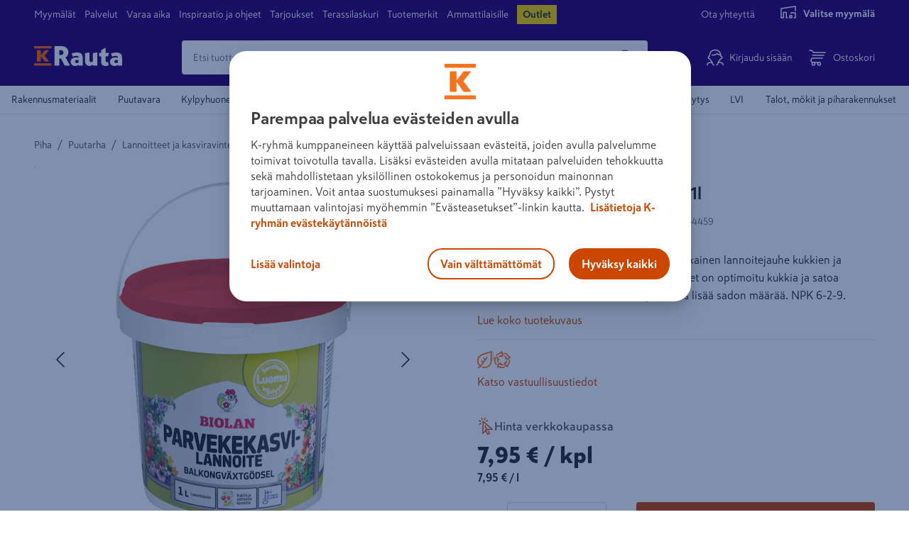

--- FILE ---
content_type: text/css; charset=utf-8
request_url: https://www.k-rauta.fi/static/features-products-ProductPageContainer.42bf90a06228166f01ac.css
body_size: 14915
content:
.button{display:flex;justify-content:center;align-items:center;min-height:4.8rem;border-radius:4px;text-decoration:none;font-weight:bold;cursor:pointer;line-height:1;text-transform:none;position:relative;white-space:nowrap;-webkit-appearance:none;color:#fff;border:none;background-color:#cb4700;padding:1rem 1.2rem}.button:hover{color:#fff;background:#cb6d40;border:1px solid #cb6d40}.button:hover .button__icon use{fill:#fff}.button:active{color:#fff;background:#a72b00;border-color:#a72b00}.button:active .button__icon use{fill:#fff}.button.reset-style{background:none;color:inherit;border:none;padding:0;text-align:left;cursor:pointer}.button--full-width{width:100%}.button--smallest{min-height:0;padding:.8rem 1.35rem;font-size:1.4rem}.button--light{background-color:#fff;border:1px solid #cb4700;color:#cb4700}.button--light:hover{color:#fff;background:#cb6d40;border:1px solid #cb6d40}.button--light:hover .button__icon use{fill:#fff}.button--light:active{color:#fff;background:#a72b00;border-color:#a72b00}.button--light:active .button__icon use{fill:#fff}.button--transparent{background-color:rgba(0,0,0,0);border:1px solid #cb4700;color:#cb4700}.button--transparent:hover{color:#fff;background:#cb6d40;border:1px solid #cb6d40}.button--transparent:hover .button__icon use{fill:#fff}.button--transparent:active{color:#fff;background:#a72b00;border-color:#a72b00}.button--transparent:active .button__icon use{fill:#fff}.button--transparent .button__icon use{fill:#cb4700}.button--dark{background-color:#cb4700;color:#fff}.button--dark:hover{color:#fff;background:#cb6d40;border:1px solid #cb6d40}.button--dark:hover .button__icon use{fill:#fff}.button--dark:active{color:#fff;background:#a72b00;border-color:#a72b00}.button--dark:active .button__icon use{fill:#fff}.button--minibasket{min-height:4.8rem;border:none;border-radius:unset}.button:disabled,.button--disabled{cursor:not-allowed;pointer-events:none;opacity:.3}.button:disabled.button--disabled-dark,.button--disabled.button--disabled-dark{background-color:#e7e7e7;color:#fff;opacity:1}.button--show-more{width:auto;padding:0 7.6rem;margin:0 auto 4.8rem;min-height:4rem}.button--show-more:active{color:#fff;background:#a72b00;border-color:#a72b00}.button--show-more:active .button__icon use{fill:#fff}.button--checkout{padding:1.2rem 3rem;letter-spacing:.02rem;margin-top:1rem;width:100%;margin-bottom:24px}.button--checkout:active{color:#fff;background:#a72b00;border-color:#a72b00}.button--checkout:active .button__icon use{fill:#fff}.button--outlined{background-color:#fff;border:1px solid #cb4700;color:#cb4700;border-radius:4px;font-weight:700}.button--smaller{min-height:4rem;font-size:1.4rem;line-height:2.2rem}.button--go-to-payment{max-width:352px;margin:16px auto 16px}.button--checkout-previous-step{min-width:352px;margin:16px auto 16px}.button--checkout-previous-step--B2bSe{min-width:auto}.button--checkout-disabled{padding:1.2rem 3rem;letter-spacing:.02rem;margin-top:16px;pointer-events:none;opacity:.3;width:100%;margin-bottom:24px}.button--show-filter{min-height:4rem;margin:0;font-weight:bold;width:100%}.button--show-filter:active{color:#fff;background:#a72b00;border-color:#a72b00}.button--show-filter:active .button__icon use{fill:#fff}.button--bonus-page-back-to-listing{max-width:70em;margin-top:16px}.button__icon{height:24px;width:24px}.button__icon-left{margin-right:8px}.button__icon-right{margin-left:8px}.button--read-more{margin:4px 0 16px;font-size:1.6rem}.button--read-more--B2B{background-color:#330072}.button--read-more--icon-button{margin-top:8px;margin-left:4px;background-color:#fff;border:1px solid #cb4700;border-radius:4px}.button--read-more-small{font-size:1.4rem}.button--icon-button{background-color:rgba(0,0,0,0);position:inherit}.button--icon-button:hover{background-color:rgba(0,0,0,0);border:none}.button--order-summary{background-color:rgba(0,0,0,0);color:inherit;justify-content:left}.button--order-summary .icon{width:30px;height:30px}.button--order-summary .icon g>use{fill:#cb4700}.button--drag-and-drop-upload{display:flex;justify-content:center;align-items:center;min-height:4.8rem;border-radius:4px;text-decoration:none;font-weight:bold;cursor:pointer;line-height:1;text-transform:none;position:relative;white-space:nowrap;-webkit-appearance:none;background-color:#f7f9fa;color:#000;border-radius:16px;border:1px dashed #cb4700}.button--drag-and-drop-upload--drag-active{background-color:#fef0e7;border:3px dashed #cb4700}.button--drag-and-drop-upload--drag-active>*{opacity:.3}.button--tag{display:flex;align-items:center;justify-content:center;padding:2px 8px;gap:2px;border:1px solid #2d2f2e;border-radius:1.6rem;min-height:auto;font-size:1.2rem;font-weight:700;line-height:1.6rem;cursor:pointer;background-color:rgba(0,0,0,0)}.button--tag:disabled{opacity:.7;cursor:initial}.button-group{display:flex;flex-direction:row;justify-content:space-around;margin-top:8px}.button-group__kbygg{margin-top:8px}.button-group .button--light{width:50%}.action-button{display:flex;justify-content:center;align-items:center;min-height:4.8rem;border-radius:4px;text-decoration:none;font-weight:bold;cursor:pointer;line-height:1;text-transform:none;position:relative;white-space:nowrap;-webkit-appearance:none;padding:0 3rem;background-color:#fff;line-height:4.8rem;border:1px solid #cb4700;color:#cb4700;font-size:1.6rem;margin:0 auto}.action-button:hover:enabled{color:#fff;background:#cb6d40;border:1px solid #cb6d40}.action-button:hover:enabled .button__icon use{fill:#fff}.action-button:active:enabled{color:#fff;background:#a72b00;border-color:#a72b00}.action-button:active:enabled .button__icon use{fill:#fff}.action-button--clear-filter{width:100%;min-height:4rem;height:4rem;line-height:1;border:none;font-size:1.4rem}.action-button--bought-together{position:relative;min-height:3.2rem;height:3.2rem;width:10rem;margin:6px 0 0;padding:.8rem 1.35rem;font-size:1.4rem;line-height:1.4rem}.action-button--bought-together:disabled{color:#707070;border-color:#707070}.round-button{display:flex;justify-content:center;align-items:center;min-height:40px;height:40px;border-radius:20px;background-color:#fff;border:2px solid #e7e7e7;gap:4px;padding:10px 12px;font-size:1.2rem;font-weight:700;color:#2d2f2e}.round-button:hover{background-color:#fff;color:#2d2f2e;border:2px solid #cb6d40}.round-button:active{background-color:#cb6d40;border:2px solid 1px solid #cb6d40;color:#fff}.category-button{display:inline-flex;align-items:center;text-align:center;background-color:#fff;padding:0 16px;color:#525655;font-size:1.6rem;line-height:24px;font-weight:500;text-decoration:none;border-radius:4px;border:1px solid rgba(0,0,0,0);height:40px;transition:.2s border,.15s color}.category-button--active{background-color:#2d2f2e;color:#fff}.category-button:hover:not(.category-button--active){border:1px solid #e7e7e7}.filter-button{display:flex;justify-content:space-between;align-items:center;gap:8px;color:#2d2f2e;background-color:rgba(0,0,0,0);font-size:1.6rem;font-weight:700;line-height:2.4rem;border:1px solid #d7d6d7;border-radius:4px;padding:12px 16px;box-shadow:0 1.6rem 4.8rem 0 color(rgba 0 0 0/4%);transition:.25s border,.15s background-color;cursor:pointer}.filter-button:hover{border:1px solid #949695}.filter-button:active{background-color:#e7e7e7;border:1px solid #d7d6d7}.filter-button--active{background-color:#e7e7e7;border:1px solid #d7d6d7}.dropdown-action-button{display:flex;justify-content:flex-start;background:#fff;color:#242424;border:1px solid rgba(0,0,0,0);padding:8px 16px;height:40px;min-height:0;border-radius:8px;cursor:pointer;font-weight:500;font-size:1.4rem;line-height:2.2rem;white-space:nowrap}.dropdown-action-button:hover,.dropdown-action-button:focus{background-color:initial;color:#242424;border:1px solid #b81921}@media(min-width: 56.25em){.action-button--show-more{margin-bottom:9.6rem}.button--checkout,.button--checkout-disabled{margin-bottom:0}.button--checkout-next-step-summary{display:none}.button--minibasket{border-radius:4px;border:1px solid #cb4700}.button--margin-left{margin-left:8px}.button--margin-top{margin-top:8px}.button--margin-top-large{margin-top:96px}.button--share{background:none;color:#cb4700}}.consumption-form{background-color:#f8f8f8;padding:1.6rem}.consumption-form[data-straight=top-right]{border-radius:4px 0 4px 4px}.consumption-form[data-straight=top-left]{border-radius:0 4px 4px 4px}.consumption-form__container{border-top:2px solid #f8f8f8;border-bottom:2px solid #f8f8f8;padding:24px 0}.consumption-form__title{display:flex;align-items:baseline}.consumption-form__title h3{font-size:21px;font-weight:bold;margin:0}.consumption-form__title--change_type{color:#cb4700;cursor:pointer;margin-left:auto}.consumption-form__surface{display:flex;margin-top:16px;padding-bottom:16px;border-bottom:1px solid #b4b4b4;gap:8px}.consumption-form__surface:first-of-type{margin-top:0}.consumption-form--input{text-align:left;background:#fff;width:100%;padding-right:50px;padding-left:12px}.consumption-form--input-container{width:100%;color:#292929}.consumption-form--input-container>label{display:block;font-size:1.6rem;margin-bottom:4px}.consumption-form--surface-container{display:flex;gap:8px}.consumption-form--checkbox-container{width:100%;display:flex;align-items:center;gap:8px}.consumption-form--checkbox-container span{color:#292929}.consumption-form--error{border-color:#d0021b}.consumption-form--unit{color:#707070;position:absolute;margin-top:14px;margin-left:-48px;border-left:1px solid;border-color:#dcdcdc;padding-left:14px}.consumption-form--remove-button{border:none;cursor:pointer;background:none;position:relative;display:flex;align-items:center;top:28px;height:48px;width:48px}.consumption-form--remove-button svg{width:32px;height:32px}.consumption-form--remove-button svg use{fill:#330072}.consumption-form--remove-button--hidden{visibility:hidden}.consumption-form__alert{display:flex;background-color:#f8f8f8;border-radius:4px;font-size:16px;color:#330072;padding:16px;margin-top:16px;line-height:1.6}.consumption-form__alert--image{display:block;height:2.4rem;width:2.4rem;top:5px;right:9px}.consumption-form__alert--text{margin-left:16px}.consumption-form__info{color:#330072}.consumption-form__error{color:#d0021b}.consumption-form__tab-buttons{display:flex}.consumption-form__tab-buttons>button{display:flex;justify-content:center;align-items:center;min-height:4.8rem;border-radius:4px;text-decoration:none;font-weight:bold;cursor:pointer;line-height:1;text-transform:none;position:relative;white-space:nowrap;-webkit-appearance:none;border:none;background-color:#cb4700;width:100%;overflow:hidden;line-height:unset;border-radius:4px 4px 0 0}.consumption-form__tab-buttons>button[data-active=true]{background-color:#f8f8f8}.consumption-form__tab-buttons>button[data-active=false]{background-color:rgba(0,0,0,0)}.consumption-form__action-buttons{display:flex;justify-content:space-between;margin-top:16px;gap:8px}.consumption-form__action-buttons>button{display:flex;justify-content:center;align-items:center;min-height:4.8rem;border-radius:4px;text-decoration:none;font-weight:bold;cursor:pointer;line-height:1;text-transform:none;position:relative;white-space:nowrap;-webkit-appearance:none;color:#330072;background:rgba(0,0,0,0);border:1px solid #330072;width:165px;overflow:hidden;line-height:unset}.consumption-form__action-buttons--plus-icon{margin-left:8px}.consumption-form__action-buttons--plus-icon g{stroke:#330072}.consumption-form__detail-squares{display:grid;grid-template-areas:"usage usage" "packages size" "area price";grid-template-columns:repeat(2, 1fr);justify-content:space-between;gap:4px;margin-top:4px}@media(min-width: 400px){.consumption-form__detail-squares{grid-template-areas:"usage usage usage usage" "packages size area price";grid-template-columns:repeat(4, 1fr)}}.consumption-form__detail-squares--square{flex:1 1 0;text-align:center;background-color:#f8f8f8;padding:12px;border-radius:4px}.consumption-form__detail-squares--usage{grid-area:usage}.consumption-form__detail-squares--packages{grid-area:packages}.consumption-form__detail-squares--size{grid-area:size}.consumption-form__detail-squares--area{grid-area:area}.consumption-form__detail-squares--price{grid-area:price;white-space:nowrap;overflow:hidden}.consumption-form__detail-squares--spinner-container{grid-area:size;position:relative;right:31px;top:37px}@media(min-width: 400px){.consumption-form__detail-squares--spinner-container{top:4px;grid-area:area}}.consumption-form__detail-squares--title{color:#330072;font-size:1.2rem;font-weight:bold;margin-bottom:1px;white-space:nowrap;overflow:hidden}.consumption-form__detail-squares--value{font-weight:bold;font-size:1.6rem}
.spinner-alt{display:inline-block;width:36px;height:36px}.spinner-alt::after{content:" ";display:block;position:absolute;width:28.8px;height:28.8px;margin:8px;border-radius:50%;border:5px solid #330072;border-color:#330072 rgba(0,0,0,0) #330072 rgba(0,0,0,0);animation:spinner-alt 1.2s linear infinite;top:6px;left:6px}.spinner-alt::before{background-color:#fff;content:" ";display:block;position:absolute;width:40.5px;height:40.5px;margin:8px;border-radius:50%}@keyframes spinner-alt{0%{transform:rotate(0deg)}100%{transform:rotate(360deg)}}
@keyframes loadingPlaceholder{0%{background-position:-500px 0}100%{background-position:500px 0}}.text-row-placeholder{height:20px;width:100%;overflow:hidden;background:linear-gradient(to right, #f0f0f0 8%, #eaeaea 18%, #f0f0f0 33%);background-size:1000px 104px;position:relative;animation-duration:3s;animation-fill-mode:forwards;animation-iteration-count:infinite;animation-name:loadingPlaceholder;animation-timing-function:linear;display:block}.product-heading .text-row-placeholder.product-heading__brand-name{width:20%}.product-heading .text-row-placeholder.product-heading__product-name{height:4rem;width:80%}.product-description .text-row-placeholder.product-description{margin-bottom:.5rem}
.product-description p{line-height:1.6;white-space:pre-line}
.product-heading{display:flex;flex-flow:column}.product-heading--desktop{display:none}.product-heading--top-mobile{padding-left:16px}.product-heading__product-name{font-weight:bold;margin:1.4rem 0;font-size:2rem;line-height:1.3;order:2}.product-heading__product-name.modal-spacing{margin-right:64px}.product-heading__brand-name{font-size:1.2rem;font-weight:bold;text-transform:uppercase;line-height:1.5;margin:0;margin-top:.3rem;order:1;color:#000;text-decoration:none}@media(min-width: 37.5em){.product-heading__product-name{margin-top:.6rem;font-size:2.4rem}}@media(min-width: 56.25em){.product-heading--top-mobile{display:none}.product-heading--desktop{display:flex}}
.active-product-image{border:none;background-color:rgba(0,0,0,0);height:100%;padding:0}.active-product-image .image-placeholder{display:contents}@media(min-width: 56.25em){.active-product-image{margin-left:5px;margin-right:5px;cursor:zoom-in}}
.product-images-and-videos{position:relative;padding:0 16px 32px;min-height:100vw}.product-images-and-videos__slider{opacity:0;padding:1px}.product-images-and-videos__slider.vertical{float:right;width:calc(100% - 80px)}.product-images-and-videos__slider.slick-initialized{opacity:1}.product-images-and-videos__slider .active-product-image:focus-visible{outline-width:0}.product-images-and-videos__slider:has(.active-product-image:focus-visible){outline:-webkit-focus-ring-color auto 1px}.product-images-and-videos__zoom-message{color:#707070;display:flex;align-items:center;justify-content:center;position:relative;background-color:#fff;margin-top:4em}.product-images-and-videos__zoom-message span{margin-left:1rem}.product-images-and-videos__media{max-height:100%;max-width:100%;display:block;overflow:hidden;background:#fff}.product-images-and-videos__media img{height:100%;width:100%;object-fit:contain}.product-images-and-videos__media iframe{max-height:35rem;max-width:100%}.product-images-and-videos .slick-dots{bottom:-32px;width:100%;padding:0;margin:0;list-style:none;text-align:center;display:flex;height:1rem;flex-direction:row;justify-content:center;align-items:center}.product-images-and-videos__badge-container{position:absolute;top:16px;right:16px;z-index:1}.product-images-and-videos__badge-container .discount-circular-tag{position:inherit;float:right;margin-bottom:16px}.product-images-and-videos__hidden-text{height:1px;width:1px;overflow:hidden;position:absolute;white-space:nowrap}.media-placeholder{background-color:#f0f0f0;margin:1.6rem;position:relative;animation-duration:1s;animation-iteration-count:1;animation-name:appear;animation-timing-function:ease}.media-placeholder__content{width:100vw;height:100vw;overflow:hidden}@keyframes appear{0%{background-color:#fff}100%{background-color:#f0f0f0}}@media(min-width: 37.5em){.product-images-and-videos{width:56rem;min-height:56rem;max-height:none;margin:auto;margin-bottom:16px}.product-images-and-videos__media{height:56rem;width:56rem;max-height:none}.product-images-and-videos__media img{max-width:auto;max-height:auto}.product-images-and-videos__media iframe{max-height:100%}.media-placeholder{background-color:#f0f0f0}.media-placeholder__content{width:56rem;height:56rem;overflow:hidden}}@media(min-width: 56.25em){.product-images-and-videos{padding:0;margin:0 64px 0 0}.product-images-and-videos__slider .active-product-image:focus-visible{outline-offset:-1px;outline-width:initial}.product-images-and-videos__slider:has(.active-product-image:focus-visible){outline:none}.product-images-and-videos__thumbnails-container{display:flex;align-items:center}.product-images-and-videos__thumbnails-container .arrow-button{position:relative}.product-images-and-videos__thumbnails-container .arrow-button.arrow-prev{display:none !important;visibility:hidden}.product-images-and-videos__thumbnails-container .arrow-button.arrow-prev.arrow-button--visible{display:block !important;visibility:visible;left:4px;margin-right:8px}.product-images-and-videos__thumbnails-container .arrow-button--visible{visibility:visible}.product-images-and-videos__thumbnails-container.vertical{float:left;width:80px;flex-direction:column}.product-images-and-videos__thumbnails-container.vertical .arrow-button.arrow-button--visible{left:0;right:0;margin:0}.product-images-and-videos__thumbnails{flex-flow:row nowrap;overflow:hidden;display:flex;margin:1.6rem 1.6rem 1.6rem -0.4rem}.product-images-and-videos__thumbnails.vertical{flex-direction:column;margin:0}.product-images-and-videos__thumbnails .image-placeholder{display:contents}.product-images-and-videos__zoom-message{display:none}.media-placeholder{margin:0}}
.product-advantages{padding:0}.product-advantages ul{list-style-type:none;margin:0 0 2rem;padding:0}.product-advantages li{list-style-type:none;display:flex;justify-content:flex-start;align-items:flex-start}.product-advantages--icon,.product-advantages--text{vertical-align:middle;display:inline-block}.product-advantages--icon{margin:.5rem 0 0}.product-advantages--text{margin:.5rem 0 .5rem 1rem}.product-advantages svg path{fill:#cb4700}
.icon-manual use{fill:#b4b4b4}
.product-page-attachments{display:flex;flex-flow:row wrap;list-style:none;margin:0;padding:0;align-content:stretch;clear:left}.product-page-attachments li{width:100%;margin-bottom:16px}.product-page-attachments li:nth-child(even){margin-right:0}.attachment{border:1px solid #dcdcdc;background:#fff;border-radius:4px;text-decoration:none;color:#292929;padding:8px;position:relative;display:flex;align-items:center}.attachment__label{margin-left:.7rem;display:inline-block}.attachment--brochure{border:none;background:#f9e8de;color:#cb4700;font-weight:bold;padding:16px}.attachment--brochure .icon use{fill:#cb4700}.attachment--brochure .attachment__arrow-icon{position:absolute;right:16px;transform:rotate(-90deg)}@media(min-width: 56.25em){.product-page-attachments{flex-direction:row}.product-page-attachments li{margin-right:16px;width:37rem}.product-page-attachments li:nth-child(even){margin-right:0}}
.product-attributes{width:100%}.product-attributes__content{width:100%}.product-attributes__content:first-of-type{margin-right:0}.product-attributes h3{color:#707070;font-size:1.2rem;font-weight:bold;letter-spacing:.08rem;text-transform:uppercase;margin:1rem 0;display:block}.product-attributes dl{align-items:flex-start;display:flex;flex-wrap:wrap;padding-bottom:16px;width:100%}.product-attributes dt{flex-grow:1;overflow:hidden;width:40%;color:#707070}.product-attributes dd{padding-left:20px;max-width:65%;text-align:right;width:55%}.product-attributes dt,.product-attributes dd{margin:0;padding:1.2rem 0;border-top:1px solid #eaeaea}.product-attributes dt:first-of-type,.product-attributes dd:first-of-type{border-top:none}@media(min-width: 56.25em){.product-attributes{display:flex}.product-attributes__content{width:50%}.product-attributes__content:first-of-type{margin-right:64px}.product-attributes dl{margin-right:15rem}}.manufacturer-info ul{list-style:none;padding:0;margin:0}.manufacturer-info li{margin-bottom:8px;color:#707070}.manufacturer-info__link{color:#707070;text-decoration:none;text-decoration:underline}
.tab-heading{display:none}@media(min-width: 56.25em){.tab-heading{display:inline-block;margin-right:32px}.tab-heading__title{font-size:2rem;font-weight:bold;padding-bottom:8px;color:#707070}.tab-heading.hidden{display:none}.tab-heading__button{background:rgba(0,0,0,0);border:none;display:flex;flex-flow:row;justify-content:space-between;padding:8px 0;width:100%;cursor:pointer}.tab-heading--active{color:#292929}.tab-heading--active .tab-heading__title{border-bottom:2px solid #cb4700}}
.product-info .tab__content{padding-bottom:32px}.product-info__extended-description h1,.product-info__extended-description h2,.product-info__extended-description h3,.product-info__extended-description h4,.product-info__extended-description h5,.product-info__extended-description h6{margin:initial;margin-block-start:.83em;margin-block-end:.83em;margin-inline-start:0;margin-inline-end:0}.product-info__extended-description h1{font-size:2rem}.product-info__extended-description h2{font-size:1.8rem}.product-info__extended-description h3{font-size:1.75rem}.product-info__extended-description h4{font-size:1.7rem;line-height:inherit}.product-info__extended-description h5{font-size:1.65rem}.product-info__extended-description h6{font-size:1.6rem}.product-info:last-of-type{border-bottom:none}.product-info__placeholder{margin-bottom:16px}h2.product-carousel__title.hidden,div.testfreaks-reviews.hidden{display:none}.product-info__wrapper .product-carousel__title{display:none}.product-info__main-content.hidden{max-height:335px;position:relative;margin-bottom:16px;overflow:hidden}.product-info__main-content.hidden::before{content:"";width:100%;height:200px;position:absolute;bottom:0;left:0;background:linear-gradient(180deg, rgba(255, 255, 255, 0) 0%, #fff 100%)}.product-info__show-more-button{display:flex;color:#cb4700;font-size:1.6rem;min-height:initial;background:rgba(0,0,0,0);padding:0;border:0}.product-info__show-more-button svg.icon-arrow use{fill:#cb4700}.product-info__show-more-button:hover{cursor:pointer}.product-info__show-more-button.hidden{display:none}.product-info__content .product-page-attachments{scroll-margin-top:20.8rem}.tab-heading,.tab--horizontal{scroll-margin-top:120px}@media(min-width: 56.25em){.product-info{width:100%;margin-right:64px;padding:0;border:none;display:flex;flex-direction:column}.product-info__extended-description h1{font-size:2.4rem}.product-info__extended-description h2{font-size:2rem}.product-info__extended-description h3{font-size:1.8rem}.product-info__extended-description h4{font-size:1.7rem;line-height:inherit}.product-info__extended-description h5{font-size:1.65rem}.product-info__extended-description h6{font-size:1.6rem}.product-info__content{width:100%;display:flex !important;justify-content:space-between}.product-info__content--hazard{flex-direction:column}.product-info__content--hazard .product-page-attachments{flex-direction:column}.product-info__main-content{max-width:61rem;flex-grow:1}.product-info__wrapper{width:100%}.product-info__wrapper--tabs-container{margin-top:32px;display:flex;flex-direction:row;flex-wrap:wrap}.tab-heading,.tab--horizontal{scroll-margin-top:20.8rem}}.product-packaging{display:grid;grid-template-columns:repeat(auto-fill, minmax(290px, 1fr));gap:16px;padding-bottom:32px;flex-wrap:wrap;align-items:start}.product-packaging__package-table{display:flex;flex-direction:column;min-width:290px;border-radius:4px;border:1px solid #e7e7e7;margin-bottom:16px}.product-packaging__package-table__right{justify-content:right}.product-packaging__package-table__description{font-weight:bold}.product-packaging__package-table__row{display:flex}.product-packaging__package-table__header{display:flex;flex-direction:row;overflow:hidden;width:100%;font-size:1.6rem !important;font-weight:bold;color:#2d2f2e;background-color:#f8f8f8;white-space:nowrap;visibility:visible}.product-packaging__package-table__cell{display:flex;flex-direction:row;overflow:hidden;width:100%;padding:6px 24px;line-height:22px;font-size:1.4rem;color:#525655}.product-packaging__package-table__row-divider{width:100%;clear:both;margin-bottom:8px}.product-packaging__package-table__divider{width:100%;clear:both;margin:0 8px}.product-packaging__package-table__dotted-spacing{border-bottom:1px dashed #dcdcdc}
.product-symbols{white-space:pre-line;padding-bottom:8px;font-size:1.4rem;display:flex;flex-direction:column;width:100%}.product-symbols__title{margin:0;line-height:1;font-size:1.6rem;font-weight:400}.product-symbols__statements{display:flex;align-items:flex-start;flex-wrap:wrap;width:100%;flex-direction:column}.product-symbols__wrapper{width:100%;display:flex;align-items:center;flex-wrap:wrap}.product-symbols__image{width:120px;height:auto;margin:8px}.product-symbols__image--clp-size{width:104px;margin:0 24px 24px 0}.product-symbols__image--cursor-hover{cursor:pointer}@media(min-width: 56.25em){.product-symbols{flex-direction:row}.product-symbols__statements{width:50%}.product-symbols__wrapper{width:50%}.product-symbols .product-symbols__image--clp-size{width:108px}}
.feedback{float:right;text-align:right;margin-right:32px}.feedback .icon{margin-left:8px;fill:#b4b4b4;cursor:pointer;position:relative;top:2px;display:inline}.feedback .icon.clicked{fill:#288ca2}.feedback input{margin-left:8px;cursor:pointer}.feedback--votes{margin-left:4px;color:#b4b4b4}.feedback .hidden{display:none}
.customers-photos{padding:0 16px}@media(min-width: 56.25em){.customers-photos{padding:0}}.customers-photos__photo-preview{width:calc(25% - 4px);margin-right:4px;cursor:pointer;position:relative;display:inline-block}.customers-photos__photo-preview img{position:absolute;top:0;width:100%;height:100%}@media(min-width: 56.25em){.customers-photos__photo-preview{width:calc(16.6666666667% - 4px)}}.customers-photos__photo-preview::before{content:"";display:block;padding-top:100%}.customers-photos__details__product-image{text-align:center;margin-bottom:16px}.customers-photos__details__product-image img{width:auto}.customers-photos__details__product-image .react-transform-component{display:block}.customers-photos__details__description{margin-left:84px;margin-right:32px;width:auto !important}.customers-photos__details__header{position:relative;margin-left:32px}.customers-photos__details__header__initials{display:inline-block;background-color:#9980b9;border-radius:50%;width:auto !important}.customers-photos__details__header__initials__initials-inner{color:#fff;display:table-cell;vertical-align:middle;text-align:center;text-decoration:none;height:40px;width:40px !important;font-size:1.8rem}.customers-photos__details__header__top{position:absolute;display:inline;margin-left:12px}.customers-photos__details__header__top__author{font-weight:bold}.customers-photos__details__header__rating{display:inline;margin-left:12px}
.product-sustainability{width:100%;padding-bottom:16px}.product-sustainability__content{width:100%}.product-sustainability__content:first-of-type{margin-right:0}.product-sustainability__content__attribute__dt{width:60% !important}.product-sustainability__content__attribute__dt img{margin-right:4px}.product-sustainability__content__attribute__dd{width:35% !important}.product-sustainability__read-more{color:#cb4700;text-decoration:none}.product-sustainability__read-more__container{margin-bottom:48px;display:flex;align-items:center;gap:8px}.product-sustainability__read-more__container>.icon-arrow use{fill:#cb4700}.product-sustainability__read-more-button{min-height:unset;display:block;padding:0;background:none;border:none;cursor:pointer}.product-sustainability__read-more-button__content{display:flex;align-items:center;gap:8px;color:#cb4700}.product-sustainability__read-more-button__content>.icon-arrow use{fill:#cb4700}.product-sustainability__headerContainer{display:flex;gap:8px;align-items:center;margin-bottom:16px}.product-sustainability__headerContainer div{margin-left:0}.product-sustainability__labels-wrapper{display:flex;gap:16px;flex-wrap:wrap;margin-top:4px}.product-sustainability__labels-item{height:32px}.product-sustainability__item{margin-bottom:48px}.product-sustainability__item>.product-info-anchor{margin-top:0}.product-sustainability h3{color:#2d2f2e;font-size:1.6rem;font-weight:bold;display:block;margin-top:auto;margin-bottom:0}.product-sustainability dl{display:flex;flex-wrap:wrap;width:100%;margin:0}.product-sustainability dt{flex-grow:1;overflow:hidden;width:40%;color:#707070}.product-sustainability dd{padding-left:20px;max-width:40%;text-align:right;width:55%}.product-sustainability dd::first-letter{text-transform:capitalize}.product-sustainability__item--epd dd::first-letter{text-transform:none}.product-sustainability__item--epd__value--bold{font-weight:500}.product-sustainability__item--epd__value--bold dt,.product-sustainability__item--epd__value--bold dd{color:#2d2f2e}.product-sustainability dt,.product-sustainability dd{margin:0;padding:1.2rem 0;border-bottom:1px solid #eaeaea}@media(min-width: 56.25em){.product-sustainability{display:flex}.product-sustainability__content{width:50%}.product-sustainability__content:first-of-type{margin-right:64px}.product-sustainability dl{margin-right:15rem}}
ul.article-numbers{margin-top:0;color:#707070;list-style-type:none;padding:0;margin-bottom:32px;display:flex;gap:16px;flex-direction:column}ul.article-numbers li{text-wrap:nowrap}ul.article-numbers div{display:none;user-select:none}ul.article-numbers--side-by-side{display:flex;flex-direction:row;gap:8px}ul.article-numbers--side-by-side li:not(:first-child)::before{content:"|";margin-right:8px}ul.article-numbers--small{font-size:1.4rem}
.often-bought-together{background-color:#f8f8f8;width:100%;padding:16px}.often-bought-together__heading{font-size:1.6rem;margin:0}.often-bought-together__product-list{width:100%;list-style-type:none;padding:0;margin:0}.often-bought-together__product-list li{width:100%;padding:16px;margin-top:16px;background-color:#fff}.bought-together-product{text-decoration:none;display:flex;flex:1}.bought-together-product__content{display:flex;flex-direction:column;justify-content:center;flex-grow:1;min-width:0}.bought-together-product__image{min-width:6.4rem;height:6.4rem;margin-right:16px;display:flex;align-items:center;justify-content:center}.bought-together-product__image img{max-width:64px;max-height:64px}.bought-together-product__image .image-placeholder{position:initial;max-width:64px;max-height:64px}.bought-together-product__row{display:flex;flex-direction:row;justify-content:space-between;align-items:flex-end;flex:1}.bought-together-product__row>.price-view{padding-bottom:0}.bought-together-product__name{padding:0;white-space:nowrap;overflow:hidden;text-overflow:ellipsis;font-size:1.4rem}@media(min-width: 56.25em){.often-bought-together{width:45.6rem}}
.tab,.tab--horizontal{padding:0 16px;border-top:1px solid #e7e7e7}.tab.hidden,.tab--horizontal.hidden{display:none}.tab__button,.tab--horizontal__button{background:rgba(0,0,0,0);border:none;display:flex;flex-flow:row;justify-content:space-between;padding:16px 0;width:100%;height:6.5rem;cursor:pointer;align-items:center}.tab__content,.tab--horizontal__content{padding-bottom:16px}.tab__content--show,.tab--horizontal__content--show{display:block}.tab__content--hide,.tab--horizontal__content--hide{display:none}.tab__title,.tab--horizontal__title{font-weight:bold;font-size:1.6rem;box-sizing:border-box;position:relative;margin:0;text-align:left;width:100%;color:#747d83;display:flex;justify-content:space-between}.tab__title .icon-arrow use,.tab--horizontal__title .icon-arrow use{fill:#cb4700}@media(min-width: 56.25em){.tab--horizontal{border-top:0;padding:0}.tab--horizontal__button{display:none}.tab--horizontal__content{padding-bottom:0;display:none;width:100%}.tab--horizontal--active .tab--horizontal__content{display:block;margin-top:8px}}
.icon-delivery use{fill:#cb4700}
.icon-timer use{fill:#f8574a}
.delivery-method-label{display:block;margin-left:8px;font-size:1.6rem}.delivery-method-label__title{font-weight:bold;display:block}.delivery-method-label__description{display:block;padding:.5rem 0 0;color:#707070}.delivery-method-label__row{display:flex;align-items:center;color:#707070;margin-top:8px}.delivery-method-label__row:first-of-type{margin-top:16px}.delivery-method-label__row__icon{display:flex;align-items:center;width:22px;height:24px;margin-right:8px;color:#cb4700}.delivery-method{border-bottom:1px solid #eaeaea;margin:2rem 0 0;padding:0 0 2.4rem}.delivery-method:last-of-type{border-bottom:none}.delivery-method__header{display:flex;justify-content:space-between;cursor:pointer}.delivery-method__header label{cursor:pointer}.delivery-method__content{padding-top:2.8rem;padding-left:38px}.delivery-method__selector{padding:0 0 0 3rem;position:relative}.delivery-method__selector input{border:none;opacity:0;position:absolute;left:0;min-height:0}.delivery-method__selector input:focus+svg circle{stroke:#cb4700}.delivery-method__price{font-size:1.6rem;font-weight:bold;white-space:nowrap}.delivery-method__additional-desc{padding-left:8px}.delivery-method--disabled .delivery-method-label__title{color:#b4b4b4}.delivery-method--disabled .delivery-method-label__description{color:#b4b4b4}.delivery-method--disabled .delivery-method__header{cursor:default}.delivery-method--disabled .delivery-method__header label{cursor:default}.delivery-method--disabled .delivery-method__price{color:#b4b4b4}
.compact-store-delivery-address-input{margin-top:16px}.compact-store-delivery-address-input__form{display:flex;flex-direction:column;align-items:flex-start}@media(min-width: 37.5em){.compact-store-delivery-address-input__form{flex-direction:row;align-items:flex-end}}.compact-store-delivery-address-input__field{margin-right:8px;margin-bottom:16px}@media(min-width: 37.5em){.compact-store-delivery-address-input__field{margin-bottom:0}}.compact-store-delivery-address-input__input{margin-bottom:0}.compact-store-delivery-address-input__button{min-height:4.9rem !important;width:122px}
.pickup-location-list-container{position:relative;width:100%;background:#fff;display:flex;flex-flow:column nowrap}.pickup-location-list-container__info{color:#707070;font-size:1.4rem;margin-bottom:8px}.pickup-location-list-container .warning-message{margin-top:0;margin-bottom:8px}
.pickup-location-list-row{display:flex;flex-direction:row;margin-top:4px}.pickup-location-list-row:not(:first-child){margin-top:16px}.pickup-location-list-row__left-container{flex:5;margin-left:4px}.pickup-location-list-row__left-container__title{font-weight:bold;color:#cb4700}.pickup-location-list-row__left-container__details{color:#707070}.pickup-location-list-row__right-container{flex:1;display:flex}.pickup-location-list-row__right-container .distance-container{flex:1;display:flex;justify-content:flex-end;align-items:center;color:#707070}.pickup-location-list-row__right-container .distance-container .icon-location{margin-right:8px}@media(min-width: 76.25em){.pickup-location-list-row .on-small-screens{display:none}}.pickup-location-list-row .on-large-screens{display:none}@media(min-width: 76.25em){.pickup-location-list-row .on-large-screens{display:block}}
.delivery-methods-modal{position:fixed;top:50%;left:50%;transform:translate(-50%, -50%);z-index:7;overflow-y:hidden}.delivery-methods-modal .modal{display:block;padding-top:3rem;top:auto;bottom:auto;right:auto;left:auto;position:relative}.delivery-methods-modal .modal__body{display:flex;align-items:center;justify-content:center;max-height:100%;max-width:100%;overflow:hidden;flex-direction:column;border-radius:4px}.delivery-methods-modal>.modal{animation:fade-in-from-top-modal .6s;width:min(64rem,100vw);margin-left:auto;margin-right:auto;border-radius:2px;overflow-y:auto;height:100%;max-height:calc(100vh - 96px)}.delivery-methods-modal--mobile>.modal{animation:fade-in-from-left-modal .6s;width:100%;height:100%;top:0;bottom:0;right:0;left:0;max-width:unset;border-radius:0;margin:unset;overflow:hidden}.delivery-methods-modal__header{padding-top:32px;display:flex;flex-direction:column;justify-content:center;font-size:1.6rem;font-weight:bold;align-items:center}.delivery-methods-modal__title{text-align:center;font-size:1.6rem;margin-block-start:16px;margin-block-end:16px}@media(min-width: 37.5em){.delivery-methods-modal__title{margin-top:0}}.delivery-methods-modal__body{flex-direction:column;white-space:pre-line;display:flex;color:#707070;flex:1;overflow:scroll}.delivery-methods-modal__body--scroll{height:100%;padding:0;margin-bottom:0}.delivery-methods-modal .modal__header .icon-cross{width:32px;height:32px}.delivery-methods-modal .modal__header .icon-cross use{fill:#cb4700}.delivery-methods-accordion{border-top:1px solid #e7e7e7 !important;padding:4px 16px !important}.delivery-methods-accordion:last-of-type{border-bottom:1px solid #e7e7e7 !important}.delivery-methods-accordion__title{display:inline-flex;justify-content:space-between;flex:1;margin-right:16px}.delivery-methods-accordion__price{white-space:nowrap}.delivery-methods-accordion__content{font-size:1.4rem !important}.delivery-methods-accordion__content .delivery-method-label__row{margin-top:0}.delivery-methods-accordion__content .delivery-method-label__row .delivery-method-label__row__spacer{padding-top:16px}.delivery-methods-accordion__content .delivery-method-label__row .delivery-method-label__row__icon{margin-right:4px}.delivery-methods-accordion__content .delivery-method-label__row .delivery-method-label__row__icon .icon{transform:scale(0.8)}
.store-availability{padding-top:16px}.storeButton{border:0;padding:0;text-align:left;background:none;font-size:inherit}.availability{margin-bottom:2.7rem;padding:0;display:block;font-size:1.6rem}.availability__online{display:flex;flex-flow:column;margin-bottom:8px;border-width:1px 1px 0;border-style:solid;border-color:#dcdcdc;margin-bottom:0}.availability__indicator{border-radius:8px;min-width:10px;height:10px;display:inline-block;margin-right:8px;margin-top:7px}.availability__placeholder{min-width:17.5rem;max-width:35rem}.availability__indicator--available{background:#00a652}.availability__indicator--limited{background:#fcb913}.availability__indicator--unavailable{background:#d0021b}.availability__indicator--unknown{background:#eaeaea}.availability__not-available{background-color:#f8f8f8;color:#707070;border-radius:4px;padding:1rem;margin-top:1rem;font-size:1.4rem;display:flex;align-items:center}.availability__icon{flex-shrink:0;align-items:center;align-self:start;margin:.7rem 0 auto 1rem;width:48px;min-width:48px}.availability__icon--warehouse{color:#cb4700}.availability__select_store{display:flex;align-items:center;justify-content:space-between;font-size:1.4rem;font-weight:500;gap:4px;margin:0 8px 8px;cursor:pointer}.availability__icon use{fill:#cb4700}.availability__select_icon{-ms-transform:rotate(-90deg);-webkit-transform:rotate(-90deg);transform:rotate(-90deg)}.availability__store{margin-top:0;margin-bottom:0;display:flex;flex-flow:column;border:1px solid #dcdcdc}.availability__store .storeButton{display:flex;justify-content:space-between;width:100%}.availability__wrapper{display:flex;align-items:center}.availability__wrapper+.availability__wrapper{margin-top:1rem}.availability__title{word-wrap:break-word;color:#000;font-weight:bold;display:flex;align-items:center;justify-content:space-between;font-size:1.6rem;padding:0;margin:0}.availability__text{margin:auto 0 auto 1rem}.availability__message,.availability__pickup-price{color:#707070}@media(min-width: 56.25em){.availability__message,.availability__pickup-price{font-size:1.6rem}}.availability__inner{align-items:center;padding:8px;width:100%}.availability__delivery-costs-inner-container{display:flex;align-items:center;flex-wrap:wrap;flex-direction:row;justify-content:flex-start;align-items:unset}.availability__delivery-costs-inner-container__new-line{flex-basis:100%}.availability__price-box{display:inline-flex;flex-direction:column;margin-top:20px;margin-bottom:8px;margin-right:16px;align-items:flex-end}.availability__price-box .availability__price,.availability__price-box .availability__campaign{padding-left:0}.availability__price{font-weight:bold;padding-left:1rem;display:flex;justify-content:flex-end}.availability__price__ribbon__text{background-color:#fef200;font-size:1.2rem;font-weight:700;color:#2d2f2e;padding:0 4px;text-transform:uppercase}.availability__campaign{font-weight:bold;padding-left:1rem;color:#cb4700}.availability__campaign__valid-until{display:block;color:#707070;font-weight:normal;font-size:1.2rem}.availability__campaign .price-history-text-version__small{margin:5px 0}@media screen and (min-width: 64em){.availability__campaign .price-history-text-version__small{white-space:nowrap}}.availability__store-availability-container{display:flex}.availability__delivery-costs-container{display:flex;width:100%;justify-content:space-between;flex-direction:column}@media(min-width: 37.5em){.availability__delivery-costs-container{flex-direction:row}}.availability__price-text{display:block;margin:.2rem 0;max-width:24rem}.availability__open-modal-button{color:#cb4700;border:none;background:none;padding:0 0 1em;cursor:pointer;margin-top:-5px;margin-bottom:-20px}.warning-message--delivery-methods{border-top:0 !important;margin:8px 32px 32px 32px}.warning-message--delivery-methods-inner{border-top:0 !important;width:100%;margin-top:16px}@media screen and (width <= 480px){.storeButton{flex-direction:column}.availability__price-box{margin-top:0;margin-left:8.5rem;align-items:flex-start}.availability__price-box .price-type-indicator{align-self:flex-start}}
.icon-check-store use{fill:#cb4700}
.product-page__vertical-tabs .product-info__content{flex-direction:column}.product-page__vertical-tabs .product-info .tab{border:1px solid #e7e7e7;border-radius:4px}.product-page__vertical-tabs .product-info .product-sustainability,.product-page__vertical-tabs .product-info .product-attributes{display:block;width:100%}.product-page__vertical-tabs .product-info .product-sustainability__content,.product-page__vertical-tabs .product-info .product-attributes__content{width:100%}.product-page__vertical-tabs .product-info .product-symbols{flex-direction:column}.product-page__vertical-tabs .product-info .product-symbols__statements,.product-page__vertical-tabs .product-info .product-symbols__wrapper{width:100%}@media(min-width: 56.25em){.product-page__attachment-brochure{margin-right:24px}}.product-page__attachment-brochure a{margin:4px}.product-page .dropdown{max-width:35rem}.product-page__divider{border-top:16px solid #f8f8f8;margin:16px 0 0 0}.product-page__main-content{position:relative}.product-page__main-content--grayed-out{opacity:.5}.product-page__row{max-width:1216px;margin:0 auto;padding:0}.product-page__top-row{border:none}.product-page__info-section{background:#fff;padding-bottom:16px}.product-page__top-info{padding:24px 16px 0 16px;border-top:1px solid #eaeaea;margin-top:16px;position:relative}.product-page__clp-warning{margin-bottom:16px}.product-page__clp-warning .product-warning__alert-icon{margin:0 1rem 0 0}.product-page__breadcrumbs{padding:16px;max-width:1216px;margin:0 auto}.product-page__price-history-button{margin-bottom:16px}.product-page__energylabel-price__container{display:flex;flex-direction:column;justify-content:space-between}.product-page__price{display:flex;flex-direction:column;flex-wrap:wrap}.product-page__price--kbygg{align-items:baseline;padding:16px 0 0 0}.product-page__price--kbygg-lowest-price .price-view__sale-price-container{color:#cb4700}.product-page__wrapper{margin-top:2rem}.product-page .price-vat-switch{padding:0;margin:0;width:250px}.product-page .price-vat-switch__text{padding:0}.product-page__infobox{padding:0 0 1em}.product-page__infobox-message p{color:#330072;display:inline-block;position:relative;margin-bottom:0}.product-page__infobox-message a{color:#cb4700;text-decoration:none}.product-page__buyAndCounterSection{display:flex;padding-bottom:20px}.product-page__buyAndCounterSection .product-page__buy-button-wrapper,.product-page__buyAndCounterSection .product-page__counter-by-unit{width:100%}.product-page__buyAndCounterSection .buy-button{margin-top:0;max-width:unset;margin-left:5px}.product-page__buyAndCounterSection .product-counter{border:1px solid #dcdcdc;border-radius:4px;width:30%}.product-page__buyAndCounterSection .product-counter__input{border:none;border-radius:unset;width:30%;font-size:1.8rem;padding-top:2px}.product-page__buyAndCounterSection .product-counter__decrement,.product-page__buyAndCounterSection .product-counter__increment{font-size:3.4rem;width:35%}.product-page__buyAndCounterSection .product-counter__button--active{color:#cb4700}.product-page__availability{margin:0 0 32px 0}.product-page__handling-code-info{display:flex;margin:16px 0}.product-page__handling-code-info .icon{margin-right:8px}.product-page__kbygg-price-label{text-transform:uppercase;font-weight:900;padding:0}.product-page__add-to-shopping-list-btn{border:none;position:absolute;right:3%;background-color:rgba(184,25,33,.2);border-radius:50%;width:48px;height:48px;display:flex;align-items:center;justify-content:center;cursor:pointer}.product-page .product-page__accordion-container{border-bottom:1px solid #e7e7e7;margin-bottom:16px}.product-page .product-page__accordion{border-top:1px solid #e7e7e7}.product-page .product-page__accordion .accordion__content{margin-bottom:0}.product-page .product-page__accordion-title-container{display:flex;align-items:center;gap:16px}.product-page .product-page__accordion-arrow{display:flex}.product-page .product-page__accordion .accordion__button{padding:24px 0;cursor:pointer}.product-page .product-page__accordion .accordion__title{font-size:1.8rem;line-height:2.8rem}.product-page .product-page__accordion .accordion__title .product-page__accordion-title-icon{margin:0}.product-page .product-page__accordion .accordion__title .product-page__accordion-title-icon use{fill:#b81921}.product-page .product-page__accordion .accordion__title .deck-planner-mobile .cls-2,.product-page .product-page__accordion .accordion__title .deck-planner-mobile .cls-3,.product-page .product-page__accordion .accordion__title .deck-planner-mobile .cls-6{fill:#b81921}.product-page .product-page__accordion .accordion__title .deck-planner-mobile circle{stroke:#b81921}.product-page .product-page__accordion .consumption-form__container{margin:0;padding:0;border:none}.product-page__no-availability-info{display:flex;align-items:center;justify-content:center;margin:32px 0}.product-page__no-availability-info span{font-size:3.2rem;font-weight:bold}.testfreaks-badge~.testfreaks-badge{display:none !important}.product-page-buy-counter{display:flex;align-items:end;gap:8px;flex-wrap:wrap}.product-page-buy-counter__buy-button-container{flex:1;width:100%}.product-page-buy-counter__buy-button-container .buy-button{max-width:100%}.product-page-buy-counter__add-to-shopping-list-button{border:none;flex-shrink:0;background-color:rgba(203,71,0,.2);border-radius:50%;width:48px;height:48px;display:flex;align-items:center;justify-content:center;cursor:pointer}.product-page-buy-counter__add-to-shopping-list-button svg path{fill:#cb4700}@media(min-width: 37.5em){.product-page__vertical-tabs{width:56rem;margin:auto}}@media(min-width: 56.25em){.product-page__vertical-tabs{padding:0;margin:0 64px 0 0}.product-page__info-section{display:flex}.product-page__divider{margin:32px 0}.product-page__top-info{padding:0;border:none;width:56rem;margin-top:0}.product-page__row{padding:0 16px}.product-page__breadcrumbs{padding:0 16px 16px}.product-page__add-to-shopping-list-btn{right:0}}
.ab-bcec-5167-v1{display:none}.ab-bcec-5167-v2{display:none}.ab-bcec-5167-v3{display:none}.ab-bcec-5167-product-card{display:none;background-color:#f8f8f8;width:100%;padding:16px}.ab-bcec-5167-product-card__heading{font-size:1.6rem;line-height:2;margin:0 0 0 16px}.ab-bcec-5167-product-card__product-list{width:100%;list-style-type:none;padding:0;margin:0 auto;display:grid;grid-gap:16px;max-width:1184px}.ab-bcec-5167-product-card__product-list li{width:100%;padding:16px;background-color:#fff;min-height:4.8rem;overflow:auto}@media(min-width: 56.25em){.ab-bcec-5167-product-card{width:100%;padding:24px 16px 4.8rem 16px}.ab-bcec-5167-product-card__product-list{grid-gap:1.6rem;grid-template-columns:repeat(4, 1fr)}.ab-bcec-5167-product-card__heading{text-align:center;font-size:2.4rem;margin:0 0 24px 0}}
.installation-service{width:100%;display:flex;border-width:1px 1px 0;border-style:solid;border-color:#dcdcdc;justify-content:space-between;align-items:center;padding:0;text-align:start;cursor:pointer;background-color:#fff}.installation-service__button{display:flex;flex-direction:row;border:0;padding:0;text-align:left;background:none;font-size:inherit;cursor:pointer}.installation-service__wrapper{display:flex;flex-direction:row}.installation-service__icon{flex-shrink:0;align-items:center;margin:auto 0 auto 1rem;width:48px;height:48px;min-width:48px}.installation-service__inner{display:flex;flex-direction:column;padding:1rem}.installation-service__title{display:block;font-weight:bold}.installation-service__text{white-space:pre-line;color:#707070}.installation-service__arrow{margin-right:1.8rem;-ms-transform:rotate(-90deg);-webkit-transform:rotate(-90deg);transform:rotate(-90deg);min-width:24px}.installation-service__arrow use{fill:#cb4700}.installation-service__availability{display:flex;flex-direction:row}.installation-service__availability--indicator{border-radius:8px;min-width:10px;height:10px;display:inline-block;margin-right:8px;margin-top:7px}.installation-service__availability--indicator.available{background-color:#00a652}.installation-service__availability--indicator.unavailable{background-color:#fcb913}.installation-service__availability--text{font-weight:700}
.installation-service-input{display:flex;padding:16px 16px 0;width:100%;box-sizing:border-box}.installation-service-input .field-text-input{padding-bottom:0}.installation-service-input__field{width:70px;flex:3;padding-left:16px}.installation-service-input__field--postal-code{flex:2}.installation-service-input__field--errored{border-color:#f8574a}.installation-service-input__button{background:#cb4700;border:1px solid #cb4700;border-radius:4px;min-width:4.8rem;cursor:pointer;margin-left:16px;margin-top:16px}.installation-service-input__error{color:#f8574a;font-size:1.4rem;padding:8px 32px;font-weight:normal;align-self:flex-start}@media(min-width: 56.25em){.installation-service-input{padding:32px 32px 0}}
.kid-checkout-delivery-address{border:1px solid #d7d6d7;border-radius:4px;background:none;padding:16px;text-align:left;margin:0;color:#707070;width:100%;cursor:pointer;display:flex;gap:16px}.kid-checkout-delivery-address--selected{border-color:#cb4700}.kid-checkout-delivery-address[disabled]{pointer-events:none;cursor:default;opacity:.5}.kid-checkout-delivery-address__icon{flex:0 0 auto;color:#cb4700}.kid-checkout-delivery-address__title{color:#2d2f2e;font-size:1.6rem !important;margin:0 !important;padding:0 !important}.kid-checkout-delivery-address p{margin:0;padding:0;color:#707070}
.kid-checkout-delivery-addresses-selector{list-style:none;display:block;width:100%;padding:0}.kid-checkout-delivery-addresses-selector>li{margin-top:10px}.kid-checkout-delivery-addresses-selector--installation{list-style:none;width:100%;padding:0 32px}.kid-checkout-delivery-addresses-selector--installation>li{margin-top:10px}@media(min-width: 37.5em){.kid-checkout-delivery-addresses-selector{display:grid;grid-template-columns:repeat(2, 1fr);grid-gap:8px;margin:32px 0 0 0}}
@keyframes fade-in-from-top{0%{opacity:.5;transform:translate3d(0, -3rem, 0)}100%{opacity:1;transform:translate3d(0, 0, 0)}}@keyframes fade-in-from-bottom-alert{0%{transform:translate3d(0, 0, 0)}20%{transform:translate3d(0, -56px, 0)}80%{transform:translate3d(0, -56px, 0)}100%{transform:translate3d(0, 0, 0)}}@keyframes fade-in-from-top-alert{0%{transform:translate3d(0, 0, 0)}20%{transform:translate3d(0, 56px, 0)}80%{transform:translate3d(0, 56px, 0)}100%{transform:translate3d(0, 0, 0)}}@keyframes fade-in-from-top-modal{0%{transform:translate3d(0, -100%, 0)}100%{transform:translate3d(0, 0, 0)}}@keyframes fade-in-from-left-modal{0%{transform:translate3d(-120%, 0, 0)}100%{transform:translate3d(0, 0, 0)}}@keyframes fade-in{from{opacity:.1}to{opacity:1}}.button{display:flex;justify-content:center;align-items:center;min-height:4.8rem;border-radius:4px;text-decoration:none;font-weight:bold;cursor:pointer;line-height:1;text-transform:none;position:relative;white-space:nowrap;-webkit-appearance:none;color:#fff;border:none;background-color:#cb4700;padding:1rem 1.2rem}.button:hover{color:#fff;background:#cb6d40;border:1px solid #cb6d40}.button:hover .button__icon use{fill:#fff}.button:active{color:#fff;background:#a72b00;border-color:#a72b00}.button:active .button__icon use{fill:#fff}.button.reset-style{background:none;color:inherit;border:none;padding:0;text-align:left;cursor:pointer}.button--full-width{width:100%}.button--smallest{min-height:0;padding:.8rem 1.35rem;font-size:1.4rem}.button--light{background-color:#fff;border:1px solid #cb4700;color:#cb4700}.button--light:hover{color:#fff;background:#cb6d40;border:1px solid #cb6d40}.button--light:hover .button__icon use{fill:#fff}.button--light:active{color:#fff;background:#a72b00;border-color:#a72b00}.button--light:active .button__icon use{fill:#fff}.button--transparent{background-color:rgba(0,0,0,0);border:1px solid #cb4700;color:#cb4700}.button--transparent:hover{color:#fff;background:#cb6d40;border:1px solid #cb6d40}.button--transparent:hover .button__icon use{fill:#fff}.button--transparent:active{color:#fff;background:#a72b00;border-color:#a72b00}.button--transparent:active .button__icon use{fill:#fff}.button--transparent .button__icon use{fill:#cb4700}.button--dark{background-color:#cb4700;color:#fff}.button--dark:hover{color:#fff;background:#cb6d40;border:1px solid #cb6d40}.button--dark:hover .button__icon use{fill:#fff}.button--dark:active{color:#fff;background:#a72b00;border-color:#a72b00}.button--dark:active .button__icon use{fill:#fff}.button--minibasket{min-height:4.8rem;border:none;border-radius:unset}.button:disabled,.button--disabled{cursor:not-allowed;pointer-events:none;opacity:.3}.button:disabled.button--disabled-dark,.button--disabled.button--disabled-dark{background-color:#e7e7e7;color:#fff;opacity:1}.button--show-more{width:auto;padding:0 7.6rem;margin:0 auto 4.8rem;min-height:4rem}.button--show-more:active{color:#fff;background:#a72b00;border-color:#a72b00}.button--show-more:active .button__icon use{fill:#fff}.button--checkout{padding:1.2rem 3rem;letter-spacing:.02rem;margin-top:1rem;width:100%;margin-bottom:24px}.button--checkout:active{color:#fff;background:#a72b00;border-color:#a72b00}.button--checkout:active .button__icon use{fill:#fff}.button--outlined{background-color:#fff;border:1px solid #cb4700;color:#cb4700;border-radius:4px;font-weight:700}.button--smaller{min-height:4rem;font-size:1.4rem;line-height:2.2rem}.button--go-to-payment{max-width:352px;margin:16px auto 16px}.button--checkout-previous-step{min-width:352px;margin:16px auto 16px}.button--checkout-previous-step--B2bSe{min-width:auto}.button--checkout-disabled{padding:1.2rem 3rem;letter-spacing:.02rem;margin-top:16px;pointer-events:none;opacity:.3;width:100%;margin-bottom:24px}.button--show-filter{min-height:4rem;margin:0;font-weight:bold;width:100%}.button--show-filter:active{color:#fff;background:#a72b00;border-color:#a72b00}.button--show-filter:active .button__icon use{fill:#fff}.button--bonus-page-back-to-listing{max-width:70em;margin-top:16px}.button__icon{height:24px;width:24px}.button__icon-left{margin-right:8px}.button__icon-right{margin-left:8px}.button--read-more{margin:4px 0 16px;font-size:1.6rem}.button--read-more--B2B{background-color:#330072}.button--read-more--icon-button{margin-top:8px;margin-left:4px;background-color:#fff;border:1px solid #cb4700;border-radius:4px}.button--read-more-small{font-size:1.4rem}.button--icon-button{background-color:rgba(0,0,0,0);position:inherit}.button--icon-button:hover{background-color:rgba(0,0,0,0);border:none}.button--order-summary{background-color:rgba(0,0,0,0);color:inherit;justify-content:left}.button--order-summary .icon{width:30px;height:30px}.button--order-summary .icon g>use{fill:#cb4700}.button--drag-and-drop-upload{display:flex;justify-content:center;align-items:center;min-height:4.8rem;border-radius:4px;text-decoration:none;font-weight:bold;cursor:pointer;line-height:1;text-transform:none;position:relative;white-space:nowrap;-webkit-appearance:none;background-color:#f7f9fa;color:#000;border-radius:16px;border:1px dashed #cb4700}.button--drag-and-drop-upload--drag-active{background-color:#fef0e7;border:3px dashed #cb4700}.button--drag-and-drop-upload--drag-active>*{opacity:.3}.button--tag{display:flex;align-items:center;justify-content:center;padding:2px 8px;gap:2px;border:1px solid #2d2f2e;border-radius:1.6rem;min-height:auto;font-size:1.2rem;font-weight:700;line-height:1.6rem;cursor:pointer;background-color:rgba(0,0,0,0)}.button--tag:disabled{opacity:.7;cursor:initial}.button-group{display:flex;flex-direction:row;justify-content:space-around;margin-top:8px}.button-group__kbygg{margin-top:8px}.button-group .button--light{width:50%}.action-button{display:flex;justify-content:center;align-items:center;min-height:4.8rem;border-radius:4px;text-decoration:none;font-weight:bold;cursor:pointer;line-height:1;text-transform:none;position:relative;white-space:nowrap;-webkit-appearance:none;padding:0 3rem;background-color:#fff;line-height:4.8rem;border:1px solid #cb4700;color:#cb4700;font-size:1.6rem;margin:0 auto}.action-button:hover:enabled{color:#fff;background:#cb6d40;border:1px solid #cb6d40}.action-button:hover:enabled .button__icon use{fill:#fff}.action-button:active:enabled{color:#fff;background:#a72b00;border-color:#a72b00}.action-button:active:enabled .button__icon use{fill:#fff}.action-button--clear-filter{width:100%;min-height:4rem;height:4rem;line-height:1;border:none;font-size:1.4rem}.action-button--bought-together{position:relative;min-height:3.2rem;height:3.2rem;width:10rem;margin:6px 0 0;padding:.8rem 1.35rem;font-size:1.4rem;line-height:1.4rem}.action-button--bought-together:disabled{color:#707070;border-color:#707070}.round-button{display:flex;justify-content:center;align-items:center;min-height:40px;height:40px;border-radius:20px;background-color:#fff;border:2px solid #e7e7e7;gap:4px;padding:10px 12px;font-size:1.2rem;font-weight:700;color:#2d2f2e}.round-button:hover{background-color:#fff;color:#2d2f2e;border:2px solid #cb6d40}.round-button:active{background-color:#cb6d40;border:2px solid 1px solid #cb6d40;color:#fff}.category-button{display:inline-flex;align-items:center;text-align:center;background-color:#fff;padding:0 16px;color:#525655;font-size:1.6rem;line-height:24px;font-weight:500;text-decoration:none;border-radius:4px;border:1px solid rgba(0,0,0,0);height:40px;transition:.2s border,.15s color}.category-button--active{background-color:#2d2f2e;color:#fff}.category-button:hover:not(.category-button--active){border:1px solid #e7e7e7}.filter-button{display:flex;justify-content:space-between;align-items:center;gap:8px;color:#2d2f2e;background-color:rgba(0,0,0,0);font-size:1.6rem;font-weight:700;line-height:2.4rem;border:1px solid #d7d6d7;border-radius:4px;padding:12px 16px;box-shadow:0 1.6rem 4.8rem 0 color(rgba 0 0 0/4%);transition:.25s border,.15s background-color;cursor:pointer}.filter-button:hover{border:1px solid #949695}.filter-button:active{background-color:#e7e7e7;border:1px solid #d7d6d7}.filter-button--active{background-color:#e7e7e7;border:1px solid #d7d6d7}.dropdown-action-button{display:flex;justify-content:flex-start;background:#fff;color:#242424;border:1px solid rgba(0,0,0,0);padding:8px 16px;height:40px;min-height:0;border-radius:8px;cursor:pointer;font-weight:500;font-size:1.4rem;line-height:2.2rem;white-space:nowrap}.dropdown-action-button:hover,.dropdown-action-button:focus{background-color:initial;color:#242424;border:1px solid #b81921}@media(min-width: 56.25em){.action-button--show-more{margin-bottom:9.6rem}.button--checkout,.button--checkout-disabled{margin-bottom:0}.button--checkout-next-step-summary{display:none}.button--minibasket{border-radius:4px;border:1px solid #cb4700}.button--margin-left{margin-left:8px}.button--margin-top{margin-top:8px}.button--margin-top-large{margin-top:96px}.button--share{background:none;color:#cb4700}}.installation-service-modal .modal__body{overflow:scroll;display:flex;flex-direction:column;border-radius:4px}.installation-service-modal>.modal{animation:fade-in-from-top-modal .6s;max-width:600px;margin-left:auto;margin-right:auto;border-radius:2px;overflow:hidden}.installation-service-modal--mobile>.modal{animation:fade-in-from-left-modal .6s;width:100%;height:100%;top:0;bottom:0;right:0;left:0;max-width:unset;border-radius:0;margin:unset;overflow:hidden}.installation-service-modal__header{padding-top:32px;display:flex;flex-direction:column;justify-content:center;font-size:1.8rem;font-weight:bold;align-items:center}.installation-service-modal__header>.store-search{padding-top:32px;padding-bottom:0}.installation-service-modal__title{display:flex;justify-content:center;padding:16px 32px 0;text-align:center}.installation-service-modal__body{flex-direction:column;white-space:pre-line;display:flex;color:#707070;flex:1}.installation-service-modal__body--scroll{padding:0;margin-bottom:0}.installation-service-modal__text{padding:32px}.installation-service-modal__map{align-self:center;margin:auto}.installation-service-modal__not-found{display:flex;flex:1;padding:32px;text-align:center;flex-direction:column}.installation-service-modal__not-found a{color:#cb4700;text-decoration:none}.installation-service-modal__button{display:flex;border:0;padding:0;background:none;cursor:pointer;min-height:unset}.installation-service-modal__button--terms{display:flex;justify-content:center;align-items:center;min-height:4.8rem;border-radius:4px;text-decoration:none;font-weight:bold;cursor:pointer;line-height:1;text-transform:none;position:relative;white-space:nowrap;-webkit-appearance:none;margin-left:32px;margin-right:32px;margin-bottom:32px;color:#fff;background-color:#cb4700}.installation-service-modal__button--orange{align-self:flex-start;color:#cb4700;padding:8px 32px}.installation-service-modal .modal__header .icon-cross{width:32px;height:32px}.installation-service-modal .modal__header .icon-cross use{fill:#cb4700}
.no-stores-container{display:flex;flex-direction:column;align-items:center}.no-stores-container__customer-service-icon{margin-top:64px;height:96px;width:96px}.no-stores-container__customer-service-icon use{fill:#cb4700}.no-stores-container__heading{margin-top:16px;font-size:1.8rem;font-weight:bold;color:#000}.no-stores-container__text{margin:8px 32px 16px;text-align:center}.no-stores-container__button{display:flex;justify-content:center;align-items:center;min-height:4.8rem;border-radius:4px;text-decoration:none;font-weight:bold;cursor:pointer;line-height:1;text-transform:none;position:relative;white-space:nowrap;-webkit-appearance:none;-webkit-user-select:none;-moz-user-select:none;-ms-user-select:none;user-select:none;color:#fff;border:none;background-color:#cb4700;width:176px}.no-stores-container__link{text-decoration:none}
.installation-service-item{width:100%;padding:24px 32px;display:flex;border-bottom:2px solid #eaeaea;flex-direction:column}.installation-service-item:first-child{width:100%;padding:24px 32px;display:flex;border-top:2px solid #eaeaea;border-bottom:2px solid #eaeaea;flex-direction:column}.installation-service-item__store{color:#292929;font-weight:bold}.installation-service-item__wrapper{display:flex;flex-wrap:wrap;padding:4px 0 8px}.installation-service-item__name{flex:80%;text-transform:lowercase}.installation-service-item__name::first-letter{text-transform:uppercase}.installation-service-item__price{flex:20%;text-align:end}.installation-service-item__summary{padding-top:16px;display:flex}.installation-service-item__summary>.buy-button__loading{color:#fff;background:#cb4700;opacity:1}.installation-service-item__sum{margin-left:auto;color:#292929;font-weight:bold;text-align:end}.installation-service-item--select-store-btn{width:30%;min-width:16rem;border:1px solid #cb4700;color:#fff;background-color:#cb4700;min-height:3.8rem;margin:0 0 0 auto}.installation-product-item__wrapper{display:flex;flex-wrap:wrap}.installation-product-item__name{flex:80%}.installation-product-item__price{flex:20%;text-align:end}
.tinting-service-color-box{display:flex;align-content:flex-start;height:64px}.tinting-service-color-box__indicator{min-width:48px;margin:0 16px 2px 0;border:solid 1px #dcdcdc;border-radius:50%;background-color:#000;height:100%;max-height:48px;overflow:hidden}.tinting-service-color-box__wrapper{display:flex;flex-direction:column}.tinting-service-color-box__text{font-weight:bold}.tinting-service-color-box__button{background:none;border:none;min-height:0;padding:0;color:#ed1b24;font-weight:bold;cursor:pointer;display:flex}.tinting-service-color-box__button>*:first-child{margin-right:4px}@media(min-width: 400px){.tinting-service-color-box{display:flex;margin-right:auto;min-width:200px;width:calc(100% - 220px);align-content:flex-start}}
.tinting-service-modal{display:flex;flex-direction:column;min-height:100%;overflow:scroll}.tinting-service-modal__title{margin:24px auto 0;font-weight:bold;font-size:1.6rem}.tinting-service-modal .tinting-service-modal__blank-search,.tinting-service-modal .tinting-service-modal__text{color:#707070;margin:8px 16px 0;text-align:center;font-size:1.2rem}.tinting-service-modal__blank-search{padding-top:24px}.tinting-service-modal__search{margin:16px 32px 0;display:flex;border:1px solid #dcdcdc;border-radius:4px;padding:0 16px}.tinting-service-modal__input{width:100%;border:none}.tinting-service-modal__icon{border:0;cursor:pointer;background:#fff;padding:0}.tinting-service-modal__submit{background-color:#fff;border:none;padding:0}.tinting-service-modal__preview{min-height:118px;margin:32px 32px 0;display:flex;justify-content:center;border-radius:4px;border:1px solid #dcdcdc;align-items:center;overflow:hidden}.tinting-service-modal__label{display:flex;padding:16px 32px;margin-top:auto}.tinting-service-modal__grid{display:grid;grid-template-columns:repeat(auto-fit, 118px);grid-gap:16px;margin:32px;overflow-y:scroll;justify-content:center;min-height:150px}.tinting-service-modal__grid-item{height:118px;border-radius:4px;cursor:pointer;display:flex;align-items:flex-end;word-spacing:118px;text-align:center;padding:0;font-size:1.2rem;justify-content:center;position:relative;overflow:hidden}.tinting-service-modal__grid-item--selected{border:2px solid #cb4700}.tinting-service-modal__grid-item--hidden{display:none}.tinting-service-modal__grid-item-text{align-items:flex-end;bottom:0;display:flex;height:100%;justify-content:center;left:0;padding:16px;position:absolute;right:0;top:0;width:100%}.tinting-service-modal__grid-item-text--dark{filter:brightness(0)}.tinting-service-modal__approve-button{margin-right:8px;width:122px}.tinting-service-modal__cancel-button{border:none;background-color:#fff;width:122px;cursor:pointer;font-weight:bold}.tinting-service-modal__terms-text{color:#707070;margin:32px 32px 0}.tinting-service-modal__terms-text-bold{color:#707070;margin:32px 32px 0;font-weight:bold}.tinting-service-modal__terms-button{width:122px;margin:32px auto}@media(min-width: 37.5em){.tinting-service-modal .tinting-service-modal__blank-search,.tinting-service-modal .tinting-service-modal__text{color:#707070;margin:8px 24px 0;text-align:center;font-size:1.6rem}.tinting-service-modal__blank-search{padding-top:24px}.tinting-service-modal__search{margin:32px 32px 0;display:flex;border:1px solid #dcdcdc;border-radius:4px;padding:0 16px}.tinting-service-modal__title{margin:32px auto 0;font-weight:bold;font-size:1.8rem}}
.button{display:flex;justify-content:center;align-items:center;min-height:4.8rem;border-radius:4px;text-decoration:none;font-weight:bold;cursor:pointer;line-height:1;text-transform:none;position:relative;white-space:nowrap;-webkit-appearance:none;color:#fff;border:none;background-color:#cb4700;padding:1rem 1.2rem}.button:hover{color:#fff;background:#cb6d40;border:1px solid #cb6d40}.button:hover .button__icon use{fill:#fff}.button:active{color:#fff;background:#a72b00;border-color:#a72b00}.button:active .button__icon use{fill:#fff}.button.reset-style{background:none;color:inherit;border:none;padding:0;text-align:left;cursor:pointer}.button--full-width{width:100%}.button--smallest{min-height:0;padding:.8rem 1.35rem;font-size:1.4rem}.button--light{background-color:#fff;border:1px solid #cb4700;color:#cb4700}.button--light:hover{color:#fff;background:#cb6d40;border:1px solid #cb6d40}.button--light:hover .button__icon use{fill:#fff}.button--light:active{color:#fff;background:#a72b00;border-color:#a72b00}.button--light:active .button__icon use{fill:#fff}.button--transparent{background-color:rgba(0,0,0,0);border:1px solid #cb4700;color:#cb4700}.button--transparent:hover{color:#fff;background:#cb6d40;border:1px solid #cb6d40}.button--transparent:hover .button__icon use{fill:#fff}.button--transparent:active{color:#fff;background:#a72b00;border-color:#a72b00}.button--transparent:active .button__icon use{fill:#fff}.button--transparent .button__icon use{fill:#cb4700}.button--dark{background-color:#cb4700;color:#fff}.button--dark:hover{color:#fff;background:#cb6d40;border:1px solid #cb6d40}.button--dark:hover .button__icon use{fill:#fff}.button--dark:active{color:#fff;background:#a72b00;border-color:#a72b00}.button--dark:active .button__icon use{fill:#fff}.button--minibasket{min-height:4.8rem;border:none;border-radius:unset}.button:disabled,.button--disabled{cursor:not-allowed;pointer-events:none;opacity:.3}.button:disabled.button--disabled-dark,.button--disabled.button--disabled-dark{background-color:#e7e7e7;color:#fff;opacity:1}.button--show-more{width:auto;padding:0 7.6rem;margin:0 auto 4.8rem;min-height:4rem}.button--show-more:active{color:#fff;background:#a72b00;border-color:#a72b00}.button--show-more:active .button__icon use{fill:#fff}.button--checkout{padding:1.2rem 3rem;letter-spacing:.02rem;margin-top:1rem;width:100%;margin-bottom:24px}.button--checkout:active{color:#fff;background:#a72b00;border-color:#a72b00}.button--checkout:active .button__icon use{fill:#fff}.button--outlined{background-color:#fff;border:1px solid #cb4700;color:#cb4700;border-radius:4px;font-weight:700}.button--smaller{min-height:4rem;font-size:1.4rem;line-height:2.2rem}.button--go-to-payment{max-width:352px;margin:16px auto 16px}.button--checkout-previous-step{min-width:352px;margin:16px auto 16px}.button--checkout-previous-step--B2bSe{min-width:auto}.button--checkout-disabled{padding:1.2rem 3rem;letter-spacing:.02rem;margin-top:16px;pointer-events:none;opacity:.3;width:100%;margin-bottom:24px}.button--show-filter{min-height:4rem;margin:0;font-weight:bold;width:100%}.button--show-filter:active{color:#fff;background:#a72b00;border-color:#a72b00}.button--show-filter:active .button__icon use{fill:#fff}.button--bonus-page-back-to-listing{max-width:70em;margin-top:16px}.button__icon{height:24px;width:24px}.button__icon-left{margin-right:8px}.button__icon-right{margin-left:8px}.button--read-more{margin:4px 0 16px;font-size:1.6rem}.button--read-more--B2B{background-color:#330072}.button--read-more--icon-button{margin-top:8px;margin-left:4px;background-color:#fff;border:1px solid #cb4700;border-radius:4px}.button--read-more-small{font-size:1.4rem}.button--icon-button{background-color:rgba(0,0,0,0);position:inherit}.button--icon-button:hover{background-color:rgba(0,0,0,0);border:none}.button--order-summary{background-color:rgba(0,0,0,0);color:inherit;justify-content:left}.button--order-summary .icon{width:30px;height:30px}.button--order-summary .icon g>use{fill:#cb4700}.button--drag-and-drop-upload{display:flex;justify-content:center;align-items:center;min-height:4.8rem;border-radius:4px;text-decoration:none;font-weight:bold;cursor:pointer;line-height:1;text-transform:none;position:relative;white-space:nowrap;-webkit-appearance:none;background-color:#f7f9fa;color:#000;border-radius:16px;border:1px dashed #cb4700}.button--drag-and-drop-upload--drag-active{background-color:#fef0e7;border:3px dashed #cb4700}.button--drag-and-drop-upload--drag-active>*{opacity:.3}.button--tag{display:flex;align-items:center;justify-content:center;padding:2px 8px;gap:2px;border:1px solid #2d2f2e;border-radius:1.6rem;min-height:auto;font-size:1.2rem;font-weight:700;line-height:1.6rem;cursor:pointer;background-color:rgba(0,0,0,0)}.button--tag:disabled{opacity:.7;cursor:initial}.button-group{display:flex;flex-direction:row;justify-content:space-around;margin-top:8px}.button-group__kbygg{margin-top:8px}.button-group .button--light{width:50%}.action-button{display:flex;justify-content:center;align-items:center;min-height:4.8rem;border-radius:4px;text-decoration:none;font-weight:bold;cursor:pointer;line-height:1;text-transform:none;position:relative;white-space:nowrap;-webkit-appearance:none;padding:0 3rem;background-color:#fff;line-height:4.8rem;border:1px solid #cb4700;color:#cb4700;font-size:1.6rem;margin:0 auto}.action-button:hover:enabled{color:#fff;background:#cb6d40;border:1px solid #cb6d40}.action-button:hover:enabled .button__icon use{fill:#fff}.action-button:active:enabled{color:#fff;background:#a72b00;border-color:#a72b00}.action-button:active:enabled .button__icon use{fill:#fff}.action-button--clear-filter{width:100%;min-height:4rem;height:4rem;line-height:1;border:none;font-size:1.4rem}.action-button--bought-together{position:relative;min-height:3.2rem;height:3.2rem;width:10rem;margin:6px 0 0;padding:.8rem 1.35rem;font-size:1.4rem;line-height:1.4rem}.action-button--bought-together:disabled{color:#707070;border-color:#707070}.round-button{display:flex;justify-content:center;align-items:center;min-height:40px;height:40px;border-radius:20px;background-color:#fff;border:2px solid #e7e7e7;gap:4px;padding:10px 12px;font-size:1.2rem;font-weight:700;color:#2d2f2e}.round-button:hover{background-color:#fff;color:#2d2f2e;border:2px solid #cb6d40}.round-button:active{background-color:#cb6d40;border:2px solid 1px solid #cb6d40;color:#fff}.category-button{display:inline-flex;align-items:center;text-align:center;background-color:#fff;padding:0 16px;color:#525655;font-size:1.6rem;line-height:24px;font-weight:500;text-decoration:none;border-radius:4px;border:1px solid rgba(0,0,0,0);height:40px;transition:.2s border,.15s color}.category-button--active{background-color:#2d2f2e;color:#fff}.category-button:hover:not(.category-button--active){border:1px solid #e7e7e7}.filter-button{display:flex;justify-content:space-between;align-items:center;gap:8px;color:#2d2f2e;background-color:rgba(0,0,0,0);font-size:1.6rem;font-weight:700;line-height:2.4rem;border:1px solid #d7d6d7;border-radius:4px;padding:12px 16px;box-shadow:0 1.6rem 4.8rem 0 color(rgba 0 0 0/4%);transition:.25s border,.15s background-color;cursor:pointer}.filter-button:hover{border:1px solid #949695}.filter-button:active{background-color:#e7e7e7;border:1px solid #d7d6d7}.filter-button--active{background-color:#e7e7e7;border:1px solid #d7d6d7}.dropdown-action-button{display:flex;justify-content:flex-start;background:#fff;color:#242424;border:1px solid rgba(0,0,0,0);padding:8px 16px;height:40px;min-height:0;border-radius:8px;cursor:pointer;font-weight:500;font-size:1.4rem;line-height:2.2rem;white-space:nowrap}.dropdown-action-button:hover,.dropdown-action-button:focus{background-color:initial;color:#242424;border:1px solid #b81921}@media(min-width: 56.25em){.action-button--show-more{margin-bottom:9.6rem}.button--checkout,.button--checkout-disabled{margin-bottom:0}.button--checkout-next-step-summary{display:none}.button--minibasket{border-radius:4px;border:1px solid #cb4700}.button--margin-left{margin-left:8px}.button--margin-top{margin-top:8px}.button--margin-top-large{margin-top:96px}.button--share{background:none;color:#cb4700}}.tinting-service{border-width:1px 0 0;border-style:solid;border-color:#dcdcdc;border-radius:4px;padding:12px;display:flex;flex-wrap:wrap;flex-direction:column;gap:12px;background-color:#f8f8f8}.tinting-service__accordion-container{border-bottom:1px solid #e7e7e7;margin-bottom:16px}.tinting-service__accordion{border-top:1px solid #e7e7e7}.tinting-service__accordion-title-container{display:flex;align-items:center;gap:16px}.tinting-service__accordion .accordion__title{font-size:1.8rem;line-height:2.8rem}.tinting-service__text{font-weight:bold;font-size:1.8rem;margin-right:auto}.tinting-service__price{font-weight:bold;font-size:1.8rem}.tinting-service__button{margin:0;max-height:4.8rem}.tinting-service__button:disabled{color:#707070;border-color:#707070}.tinting-service__header-row{display:flex;width:100%}.tinting-service__selection{width:100%;display:flex;gap:8px;flex-direction:column}.tinting-service__warning{border-width:1px 0 0;border-style:solid;border-color:#cb4700;padding:8px;background-color:#fff8f2;display:flex;color:#cb4700;width:100%;align-items:center}.tinting-service__warning>.icon{margin-right:16px;min-width:48px;height:32px}@media(min-width: 400px){.tinting-service__selection{flex-direction:row}}
.upselling-point-wrapper{margin-top:16px}.upselling-point{margin-bottom:8px;line-height:40px;position:relative}.upselling-point__icon{position:absolute;left:8px;top:8px;z-index:1}.upselling-point__text{padding-left:56px}.upselling-point::before{content:"";display:block;position:absolute;background-color:#f5f3f8;border-radius:100%;width:40px;height:40px;z-index:0}
.comparison-table-cell{width:100%;border-top:1px solid #eaeaea;display:flex;justify-content:center;padding:12px;font-size:1.4rem;text-align:center;align-items:center}.comparison-table-cell__price{font-weight:bold}.comparison-table-cell__price .price-view__sale-price,.comparison-table-cell__price .price-view__sale-price--unit{font-size:1.8rem}.comparison-table-cell__price .price-view__sale-price-container{display:flex;flex-direction:column;font-size:1.8rem}.comparison-table-cell__price .price-view__sale-price-container .price-view__ordinary-price:last-child{font-size:1.4rem}.comparison-table-cell--empty{width:20px;height:2px;clear:both;background:#b4b4b4;margin:auto}.comparison-table-cell__property{position:sticky;left:0;background-color:#fff;justify-content:flex-start;text-align:start;font-weight:bold}.comparison-table-cell__blank{border-color:#fff}.comparison-table-cell__blank>.comparison-table-cell--empty{background:#fff}
.comparison-table{border-top:1px solid #eaeaea;padding:0 16px 64px 16px}.comparison-table__title{display:flex;align-items:center;justify-content:center;padding-top:24px;font-size:2.4rem}.comparison-table__container{overflow-y:hidden;display:grid;grid-template-columns:repeat(6, minmax(180px, 1fr));grid-template-rows:auto}.comparison-table__active-text{display:flex;justify-content:center;padding:16px 32px;color:#cb4700}.comparison-table__header{display:contents}.comparison-table__product-image{width:100%;display:flex;justify-content:center}.comparison-table__product-image>img{padding:12px 16px;width:100%}.comparison-table__product-image .image-placeholder{position:relative}.comparison-table__brand-image{display:flex;justify-content:center;width:100%;max-height:60px}.comparison-table__brand-image>img{object-fit:contain;width:100%;padding:0 48px}.comparison-table__brand-text{display:flex;align-items:center;font-size:1.2rem;font-weight:bold;text-transform:uppercase;line-height:1.5}.comparison-table__product-name{color:#292929;text-decoration:none;padding:12px;text-align:center;font-weight:bold}.comparison-table__product-rating{display:flex;justify-content:center;padding:12px}.comparison-table__divider{width:100%;height:1px;clear:both;background:#eaeaea;margin:auto}.comparison-table__show-all{text-align:center;padding:16px 32px;display:flex;justify-content:center;align-items:center;color:#cb4700;font-weight:bold;background-color:rgba(0,0,0,0);border:none}.comparison-table__show-all:hover{cursor:pointer}.comparison-table__show-all .icon-nav-chevron use{transform-origin:center center;transform:rotate(0.75turn);fill:#cb4700}.comparison-table__show-all--active .icon-nav-chevron use{transform-origin:center center;transform:rotate(0.25turn);fill:#cb4700}.comparison-table__button{width:80%;background-color:#cb4700;color:#fff;font-weight:bold;border:none;display:flex;justify-content:center;align-items:center;margin:16px auto 0;border-radius:4px;padding:12px 24px 12px}.comparison-table__button:hover{cursor:pointer}.comparison-table__column{display:contents}.comparison-table__column--active{display:contents;border:1px solid #cb4700;border-radius:8px}.comparison-table__column--active>.comparison-table-cell{border-left:1px solid #cb4700;border-right:1px solid #cb4700}.comparison-table__column--active>.comparison-table__active-text{border:1px solid #cb4700;border-top-left-radius:8px;border-top-right-radius:8px;border-bottom:none}.comparison-table__column--active .comparison-table__product-image,.comparison-table__column--active .comparison-table__brand-image,.comparison-table__column--active .comparison-table__product-name,.comparison-table__column--active .comparison-table__product-rating{border:1px solid #cb4700;border-top:none;border-bottom:none}.comparison-table__column--active .comparison-table__product-image .image-placeholder,.comparison-table__column--active .comparison-table__brand-image .image-placeholder,.comparison-table__column--active .comparison-table__product-name .image-placeholder,.comparison-table__column--active .comparison-table__product-rating .image-placeholder{position:relative}.comparison-table__column--active>.comparison-table-cell__price{border-bottom:1px solid #cb4700;border-bottom-left-radius:8px;border-bottom-right-radius:8px}@media(min-width: 56.25em){.comparison-table{margin:0;border-top:0}}
.comparison-table-cell-mobile{width:100%;border-top:1px solid #eaeaea;display:flex;justify-content:center;padding:8px;font-size:1.4rem;text-align:center;align-items:center;line-height:2.2;flex-direction:column}.comparison-table-cell-mobile__name{font-size:1.2rem;font-weight:bold;line-height:1.8}.comparison-table-cell-mobile__price{font-weight:bold;border-bottom:1px solid #eaeaea}.comparison-table-cell-mobile__price .price-view__sale-price{font-size:1.4rem}.comparison-table-cell-mobile__price .price-view__sale-price-container{display:flex;flex-direction:column}.comparison-table-cell-mobile--empty-container{margin:auto}.comparison-table-cell-mobile--empty{width:20px;height:1px;clear:both;background:#b4b4b4;margin:auto}
.comparison-table-mobile__title{display:flex;align-items:center;justify-content:center;padding-top:24px 16px;font-size:2.4rem;white-space:pre-wrap;line-height:2.8}.comparison-table-mobile__title>span{color:#cb4700}.comparison-table-mobile__container{padding-bottom:24px;overflow-y:hidden;display:grid;grid-template-columns:repeat(6, minmax(180px, 1fr));grid-template-rows:auto}.comparison-table-mobile__container::-webkit-scrollbar{height:4px}.comparison-table-mobile__container::-webkit-scrollbar-thumb{background-color:#330072;border-radius:2px}.comparison-table-mobile__container::-webkit-scrollbar-track{background:#f5f2f8;border-radius:2px}.comparison-table-mobile__column{display:contents}.comparison-table-mobile__column--active{display:contents}.comparison-table-mobile__column--active *{background-color:#fff8f2;text-decoration:none}.comparison-table-mobile__column--active *:last-child{border-bottom-left-radius:8px;border-bottom-right-radius:8px}.comparison-table-mobile__column--active a{text-decoration:none}.comparison-table-mobile__column--active>a{text-decoration:none}.comparison-table-mobile__product-image{width:100%;display:flex;justify-content:center}.comparison-table-mobile__product-image>img{padding:12px 48px;width:100%}.comparison-table-mobile__brand-image{display:flex;justify-content:center;width:100%;max-height:48px}.comparison-table-mobile__brand-image>img{object-fit:contain;width:100%;padding:0 48px}.comparison-table-mobile__product-image--active{mix-blend-mode:darken}.comparison-table-mobile__product-name{color:#292929;text-decoration:none;display:flex;justify-content:center;padding:8px;font-size:1.4rem;text-align:center;line-height:2.2;font-weight:bold;flex-direction:column;align-items:center;gap:4px}.comparison-table-mobile__active-text{display:flex;justify-content:center;padding:4px 16px;color:#fff;font-weight:bold;line-height:1.8;font-size:1.2rem;background-color:#cb4700;border-top-left-radius:8px;border-top-right-radius:8px}.comparison-table-mobile__button{width:80%;background-color:#cb4700;color:#fff;font-weight:bold;border:none;display:flex;justify-content:center;align-items:center;margin:16px auto;border-radius:4px;padding:4px 12px;font-size:1.4rem;line-height:2.2;min-height:unset}.comparison-table-mobile__button:hover{cursor:pointer}.comparison-table-mobile__show-more-button{width:100%;margin:16px auto;border-radius:4px;background:unset;color:#cb4700;border:1px solid #cb4700;font-weight:bold;font-size:1.6rem;line-height:2.6}.comparison-table-mobile__show-more-button:hover{cursor:pointer}
.embedded-product-family-selector__dropdown{margin:0}
.replacement-product{border:1px solid #cb4700;border-radius:4px;margin-top:24px}.replacement-product a{text-decoration:none}.replacement-product__header{position:relative;background-color:#cb4700;color:#fff;padding:8px 16px;font-weight:bold;font-size:16px;text-align:center}.replacement-product__header span{position:relative;z-index:2}.replacement-product__header::after{content:"";position:absolute;top:4px;left:50%;transform:translateX(-50%);transform:rotate(45deg);transform-origin:left top;background-color:#cb4700;width:32px;height:32px}.replacement-product__content{padding:8px;display:grid;grid-template-columns:[image-start] 100px [info-start] auto}@media(min-width: 56.25em){.replacement-product__content{grid-template-columns:[image-start] 120px [name-start] auto [price-start] auto}}.replacement-product__content div{display:flex;flex-direction:column;justify-content:center;color:#000}.replacement-product__image{height:100px}.replacement-product__image img{max-height:100%;object-fit:contain}.replacement-product__image .image-placeholder{width:100px;height:100px}.replacement-product__product-info{padding:0 16px;grid-column:info}@media(min-width: 56.25em){.replacement-product__product-info{grid-column:name}}.replacement-product__product-info__brand-name{font-weight:bold;font-size:12px}.replacement-product__price{grid-column:info}@media(min-width: 56.25em){.replacement-product__price{grid-column:price}}.replacement-product__price .price-view__sale-price{font-size:2rem;padding-right:0;margin-right:0;display:block}.replacement-product__price .price-view__sale-price span{font-size:2rem}
.recommended-with-order{display:flex;width:100%;border:1px solid #cbc0db;border-radius:4px;flex-direction:column}.recommended-with-order__with-extra-space{margin-bottom:24px}.recommended-with-order__switch-text{margin-bottom:4px;text-align:center;font-size:1.2rem;color:#707070}.recommended-with-order__title{background-color:#ebe6f0;width:100%;padding:0 16px;border-bottom:1px solid #cbc0db}.recommended-with-order__title h4{color:#330072;margin:0;font-size:1.6rem}.recommended-with-order__resizable-list--hidden{overflow:hidden;height:0}.recommended-with-order__accessory-products{transition:height .3s}.recommended-with-order__accessory-product{padding:16px;border-bottom:1px solid #ebe6f0;display:grid;grid-template-columns:auto 1fr;grid-template-rows:auto auto;grid-template-areas:"image text" "switch-button switch-button";column-gap:24px;width:100%}@media(min-width: 37.5em){.recommended-with-order__accessory-product{grid-template-areas:"image text switch-button"}}.recommended-with-order__image{grid-area:image;width:64px;margin-right:24px}.recommended-with-order__image img{width:64px;height:auto;position:initial}.recommended-with-order__image svg,.recommended-with-order__image>div{width:64px;height:64px;position:initial}.recommended-with-order__text{grid-area:text;width:100%;margin-right:24px}.recommended-with-order__text__name{font-size:1.4rem;color:#2d2f2e}.recommended-with-order__text__view-product-button{display:flex;color:#ff6900;font-size:1.4rem;text-decoration:none}.recommended-with-order__price{font-size:1.4rem;font-weight:700;display:flex;flex-direction:column}.recommended-with-order__price__text__price{display:flex;flex-direction:column}.recommended-with-order__price__k-plussa{padding:1rem 0;align-self:baseline}.recommended-with-order__price-view--special-price,.recommended-with-order__price-view--special-price--prefix{color:#cb4700;font-size:2rem}.recommended-with-order__price-view--original-price{color:#2d2f2e;font-size:1.2rem}.recommended-with-order__price-view--original-price--linethrough{text-decoration:line-through}.recommended-with-order__switch-button{grid-area:switch-button;justify-self:end;display:flex;align-items:center}.recommended-with-order__switch-button .switch .slider{background-color:#ed1b24}.recommended-with-order__switch-button .switch input:checked+.slider{background-color:#50b849}.recommended-with-order__switch-button .switch--recommended-with-order{width:70px}.recommended-with-order__switch-button .switch--recommended-with-order input:checked+.slider::before{-webkit-transform:translateX(35px);-ms-transform:translateX(35px);transform:translateX(35px)}.recommended-with-order__show-more-container{padding:16px}.recommended-with-order__show-more-button{display:flex;color:#ff6900;font-size:1.4rem;min-height:initial;background:rgba(0,0,0,0);padding:0;border:0;align-items:center;width:100%}.recommended-with-order__show-more-button svg.icon-arrow use{fill:#ff6900}.recommended-with-order__show-more-button:hover{cursor:pointer}@media(min-width: 400px){.recommended-with-order__price{flex-direction:row}.recommended-with-order__price__k-plussa{padding:0 0 0 2rem;height:auto;align-self:baseline}}@media(min-width: 56.25em){.recommended-with-order__price{flex-direction:column}.recommended-with-order__price__k-plussa{padding:1rem 0;height:5rem;align-self:start}}@media(min-width: 64em){.recommended-with-order__price{flex-direction:row}.recommended-with-order__price__k-plussa{padding:0 0 0 2rem;height:auto;align-self:baseline}}
.scale-price__container{width:100%;display:flex;border:1px solid #e7e7e7;margin-top:16px}.scale-price__body{padding:16px;display:flex;flex-direction:column;width:100%}.scale-price__body__ribbon__text{font-size:1.4rem;font-weight:900;color:#2d2f2e;text-transform:uppercase;background-color:#fef200}.scale-price__price{width:100%}.scale-price__price:not(:last-child){padding-bottom:8px}
.large-image-carousel-modal{padding:16px 16px 16px 24px;max-width:inherit;width:calc(100% - 9.6rem)}.large-image-carousel-modal__top{display:flex;width:100%;justify-content:space-between;align-items:center}.large-image-carousel-modal__top h2{margin:0;font-size:2rem}.large-image-carousel-modal__close-button{width:48px;height:48px;display:flex;align-items:center;justify-content:center;border:none;background-color:rgba(0,0,0,0);cursor:pointer;position:relative;margin-bottom:2px}.large-image-carousel-modal__close-button svg path{fill:#cb4700}
.product-family-page .dropdown{min-width:17.5rem;max-width:35rem}.product-family-page .dropdown select{padding-right:5rem}.product-family-page .price-type-indicator{width:100%}.product-family-page__accordion-container{border-bottom:1px solid #e7e7e7;margin-bottom:16px}.product-family-page__accordion{border-top:1px solid #e7e7e7}.product-family-page__accordion-title-container{display:flex;align-items:center;gap:16px}.product-family-page__accordion .accordion__title{font-size:1.8rem;line-height:2.8rem}.product-family-page__defining-attribute{display:flex;flex-wrap:wrap;width:100%;align-items:flex-end;margin-bottom:16px}.product-family-page__defining-attribute .dropdown{margin:0;margin-right:8px}.product-family-page__defining-attribute .product-counter__checkout-v2{margin-top:4px}.product-family-page__defining-action{display:flex;align-items:flex-end;width:100%;margin:24px 0}.product-family-page__sales-lot-amount-info{margin-bottom:24px;margin-top:24px}.product-family-page__price-history-button{width:100%;margin:16px 0}.product-family-page__buy-button-container{padding-bottom:24px;min-height:72px}.product-family-page__buy-button-container-no{width:100%}.product-family-page__buy-button-container-no .AB-sticky-button{margin-top:0;max-width:unset}.product-family-page__variants{background-color:#fff;margin-bottom:24px;padding:24px}.product-family-page__variants-sizes{column-gap:8px;display:grid;grid-template-columns:repeat(auto-fit, minmax(70px, 1fr));row-gap:8px}.product-family-page__variants-size-item{align-items:center;background-color:#fff;border-radius:4px;box-shadow:0 16px 48px rgba(0,0,0,.04);color:#242424;cursor:pointer;display:flex;font-weight:bold;height:48px;justify-content:center;text-decoration:none}.product-family-page__variants-size-item--active{border:1px solid #cb4700}.product-family-page__variants-color-input{margin:0}.product-family-page__variants-title{align-items:center;color:#242424;display:flex;font-weight:bold;margin-bottom:16px;margin-top:24px}.product-family-page__variants-title:first-child{margin-top:0}.product-family-page__variants-title span{align-items:center;background-color:#cb4700;border-radius:50%;color:#fff;display:flex;height:26px;justify-content:center;margin-right:8px;width:26px}.product-family-page__variants-supplier{cursor:pointer;display:flex;justify-content:space-between;margin-top:16px;text-decoration:none}.product-family-page__variants-supplier-label{color:#242424}.product-family-page__variants-supplier-icon{-ms-transform:rotate(-90deg);-webkit-transform:rotate(-90deg);transform:rotate(-90deg)}.product-family-page__variants-supplier-icon use{fill:#cb4700}.product-family-page__divider{border-top:16px solid #f8f8f8;margin:16px 0 0 0}.product-family-page__row{max-width:1216px;margin:0 auto;padding:0}.product-family-page__top-row{border:none}.product-family-page__info-section{background:#fff;position:relative}.product-family-page__mobile-product-selection-tool{padding:16px 16px 8px;background-color:#f8f8f8}.product-family-page__mobile-product-selection-tool__text{color:#cb4700;cursor:pointer}.product-family-page__mobile-product-selection-tool__text__icon{transform:rotate(270deg);position:relative;top:7px}.product-family-page__mobile-product-selection-tool__text__icon use{fill:#cb4700}.product-family-page__top-info{padding:24px 16px 0 16px;border-top:1px solid #eaeaea;margin-top:16px}.product-family-page__breadcrumbs{padding:16px}.product-family-page__add-to-shopping-list-btn{border:none;position:absolute;right:16px;background-color:rgba(203,71,0,.2);border-radius:50%;width:48px;height:48px;display:flex;align-items:center;justify-content:center;cursor:pointer}.product-family-page__add-to-shopping-list-btn svg path{fill:#cb4700}.product-family-page__attachment-brochure{margin-top:24px}.product-family-page__attachment-brochure a{margin:4px}.product-family-page__defining-attribute .dropdown{margin-bottom:8px}.product-family-page__defining-attribute .recommended-with-order{margin-top:8px}@media screen and (min-width: 56.25em){.product-family-page__buy-container{display:flex}.product-family-page__buy-button-container{flex:1;margin-left:8px}}@media(min-width: 56.25em){.product-family-page__info-section{display:flex}.product-family-page__info-section__image-section{margin:0 64px 0 0}.product-family-page__info-section__image-section .product-images-and-videos{margin:0}.product-family-page__divider{margin:32px 0}.product-family-page__top-info{padding:0;border:none;width:56rem;margin-top:0}.product-family-page__row{padding:0 16px}.product-family-page__add-to-shopping-list-btn{right:0}}
.product-selection-tool{width:100%;margin-bottom:24px}.product-selection-tool__variants{background-color:#f8f8f8;padding:8px;margin-bottom:16px}.product-selection-tool__variants__header{margin-top:8px;text-transform:capitalize;font-size:1.8rem;font-weight:bold;margin-bottom:1.4rem;width:100%}.product-selection-tool__variants__header--value{font-weight:normal}.product-selection-tool__variants__mobile{width:100%}.product-selection-tool__variants__items{display:flex;flex-flow:row wrap;margin:0}.product-selection-tool__variants__items--item-checkbox{display:inline-block;background-color:#fff;width:100px;height:100px;text-align:center;margin:2px;cursor:pointer;border:none;border-radius:0}.product-selection-tool__variants__items--item-checkbox.checked{border:#a72b00 1px solid}.product-selection-tool__variants__items--item-checkbox.blurred{filter:blur(2px);-webkit-filter:blur(2px)}.product-selection-tool__variants__items--item-checkbox img,.product-selection-tool__variants__items--item-checkbox .image-placeholder{max-width:100px;max-height:98px;display:block;margin:0 auto;position:relative}.product-selection-tool__variants__items--item-select{margin-left:0;background-color:#fff;max-width:250px}.product-selection-tool__variants__items--item-select .line-through.custom-dropdown--content--item{text-decoration:line-through}.product-selection-tool__variants__items--item-mobile{padding:4px 12px;border:1px solid #b4b4b4;font-weight:bold;border-radius:4px;cursor:pointer}.product-selection-tool__variants__items--item-mobile.diagonal-line-through{background:linear-gradient(to right bottom, #fff 0%, #fff 49.9%, #b8b9b9 50%, #b8b9b9 51%, #fff 51.1%, #fff 100%);border-radius:4px;color:#b8b9b9}.product-selection-tool__variants__items--item-mobile.checked{background-color:#cb4700;border:1px solid rgba(0,0,0,0);color:#fff}.product-selection-tool__button-section{display:none}.product-selection-tool-radio-btn{visibility:hidden;margin:0}
.select-dropdown-form__label{margin-top:8px;text-transform:capitalize;font-size:1.8rem;font-weight:bold;margin-bottom:1.4rem;line-height:4.8rem}.select-dropdown-form__dropdown-container{background:#fff;color:#232525;width:250px}.select-dropdown-form__select-container{display:flex;flex-flow:row wrap;margin-left:0;background-color:#fff;width:250px}.select-dropdown-form__select-item__control{border:1px solid #b4b4b4;border-radius:5px;font-size:1.8rem;cursor:pointer;width:250px;line-height:.8;user-select:none;padding-left:10px;-moz-user-select:none;-webkit-user-select:none;-ms-user-select:none}.select-dropdown-form__select-item__control--is-focused{border-color:#b4b4b4 !important;border-radius:4px;border-style:solid;border-width:1px;box-shadow:0 0 0 1px #b4b4b4 !important}.select-dropdown-form__select-item:focus,.select-dropdown-form__select-item:focus-visible{border:1px solid #cb4700;border-radius:5px;font-size:1.8rem;cursor:pointer;width:250px;line-height:2.8;user-select:none;-moz-user-select:none;-webkit-user-select:none;-ms-user-select:none}.select-dropdown-form__select-item__option{padding:0 2px 0 0;padding-left:20px !important}.select-dropdown-form__select-item__option:hover{background-color:#dcdcdc}.select-dropdown-form__select-item__option--is-selected{background-color:#fff !important;color:#232525 !important}.select-dropdown-form__select-item__option--is-selected::before{content:"✓";display:inline-block;padding:0 2px 0 0;margin-left:-12px}.select-dropdown-form__select-item__menu{margin-top:0 !important}.select-dropdown-form__select-item__option--is-focused{background-color:#f0f0f0 !important}.select-dropdown-form__select-item__option--is-focused::before{margin-left:-12px}
.placeholder{height:100vh}


--- FILE ---
content_type: image/svg+xml
request_url: https://www.k-rauta.fi/static/images/logos/payment-methods/walley.svg
body_size: 1359
content:
<?xml version="1.0" encoding="utf-8"?>
<!-- Generator: Adobe Illustrator 25.4.1, SVG Export Plug-In . SVG Version: 6.00 Build 0)  -->
<svg version="1.1" id="Layer_1" xmlns="http://www.w3.org/2000/svg" xmlns:xlink="http://www.w3.org/1999/xlink" x="0px" y="0px"
	 viewBox="0 0 1500 644" style="enable-background:new 0 0 1500 644;" xml:space="preserve">
<g>
	<path d="M423.5,131.2V274l-144.9-72.3c-6.2-3.1-13.8-3.1-20,0L113.7,274V131.2H67H0c-0.5,0-0.7,0.7-0.3,1L67,171.5v142.6
		c0,13.5,16.7,22,30.1,15.3l171.5-85.6l171.5,85.6c13.4,6.7,30.1-1.8,30.1-15.3V131.2H423.5z"/>
	<path d="M764.7,232.4v99.2h-48.6v-24.5c-37.7,17.5-79,30.1-126.3,30.1c-58.9,0-91.6-20.2-91.6-65.5c0-51.2,54.9-67.8,116.4-67.8
		c35.7,0,70.8,6,101.5,14.5c-1.3-42.7-52.9-48.3-82-48.3c-28.4,0-61.5,3.3-105.5,16.9l-14.2-36.7c40.7-11.9,80-19.2,126-19.2
		C722.3,131.2,764,156.7,764.7,232.4L764.7,232.4z M716.1,274v-19.5c-26.8-7.3-58.2-13.6-97.2-13.6c-42.7,0-68.8,8.3-68.8,29.4
		c0,22.8,20.8,27.4,54.9,27.4C635,297.8,683.3,285.6,716.1,274L716.1,274z"/>
	<path d="M794.2,69.5h48.2v262.2h-48.2V69.5z"/>
	<path d="M873.6,69.5h48.2v262.2h-48.2V69.5z"/>
	<path d="M1162.4,265.3h50.5c-11.8,44.9-56.4,71.5-128.2,71.5c-80.6,0-136.4-33.1-136.4-102.6s58-102.6,133.4-102.6
		c76.4,0,134.1,29.2,134.1,113.1H999.5c4.6,37.4,34.7,52.1,86.2,52.1C1132.6,296.8,1153.2,284,1162.4,265.3L1162.4,265.3z
		 M1002.1,210.6h160.3c-8.5-28.8-36.1-41.3-80.6-41.3C1039.8,169.3,1011.3,181.4,1002.1,210.6L1002.1,210.6z"/>
	<path d="M1445.8,131.6h54.8l-117.2,213.3c-25.7,47.8-51,75.4-102.8,75.4c-25.7,0-46.6-3.4-68.2-7.8v-42.3
		c25.7,5.8,44.5,7.5,59.3,7.5c29.1,0,44.2-8.5,62.7-43.3l1.4-2.7h-26.7l-109.6-200.1h55.5l95.2,174L1445.8,131.6z"/>
</g>
<g>
	<path d="M66.6,567.4V467.2h13.3v88.4h49.4v11.8H66.6z"/>
	<path d="M139.6,567.4l38.5-100.2h14.3l41,100.2h-15.1L206.6,537h-41.9l-11,30.4H139.6z M168.5,526.2h34L192,498.5
		c-3.2-8.4-5.6-15.4-7.1-20.8c-1.3,6.4-3.1,12.8-5.4,19.1L168.5,526.2z"/>
	<path d="M239.5,535.2l12.5-1.1c0.6,5,2,9.1,4.1,12.3c2.2,3.2,5.5,5.8,10.1,7.8c4.6,2,9.7,3,15.4,3c5.1,0,9.5-0.8,13.4-2.3
		c3.9-1.5,6.8-3.6,8.6-6.2c1.9-2.6,2.8-5.5,2.8-8.6c0-3.1-0.9-5.9-2.7-8.2c-1.8-2.3-4.8-4.3-9-5.9c-2.7-1-8.6-2.7-17.8-4.9
		c-9.2-2.2-15.7-4.3-19.3-6.3c-4.8-2.5-8.4-5.6-10.7-9.3c-2.3-3.7-3.5-7.9-3.5-12.5c0-5.1,1.4-9.8,4.3-14.2c2.9-4.4,7.1-7.7,12.6-10
		c5.5-2.3,11.6-3.4,18.4-3.4c7.4,0,14,1.2,19.7,3.6s10,5.9,13.1,10.6c3.1,4.6,4.7,9.9,4.9,15.8l-12.7,1c-0.7-6.3-3-11.1-6.9-14.4
		c-3.9-3.2-9.8-4.9-17.5-4.9c-8,0-13.9,1.5-17.5,4.4c-3.7,2.9-5.5,6.5-5.5,10.6c0,3.6,1.3,6.6,3.9,8.9c2.6,2.3,9.2,4.7,20,7.1
		c10.8,2.4,18.2,4.6,22.2,6.4c5.8,2.7,10.1,6.1,12.9,10.2c2.8,4.1,4.2,8.9,4.2,14.3c0,5.3-1.5,10.4-4.6,15.1
		c-3.1,4.7-7.4,8.4-13.2,11c-5.7,2.6-12.2,3.9-19.3,3.9c-9.1,0-16.7-1.3-22.8-4c-6.1-2.6-10.9-6.6-14.4-11.9
		C241.5,547.9,239.7,541.9,239.5,535.2z"/>
	<path d="M336.8,567.4V467.2h13.3v49.7l49.8-49.7h18l-42,40.6l43.9,59.6h-17.5l-35.7-50.7l-16.4,16v34.7H336.8z"/>
	<path d="M496.5,467.2h13.3v57.9c0,10.1-1.1,18.1-3.4,24c-2.3,5.9-6.4,10.7-12.3,14.5c-5.9,3.7-13.8,5.6-23.4,5.6
		c-9.4,0-17.1-1.6-23-4.9c-6-3.2-10.2-7.9-12.8-14c-2.6-6.1-3.8-14.5-3.8-25.1v-57.9h13.3V525c0,8.7,0.8,15.1,2.4,19.2
		c1.6,4.1,4.4,7.3,8.3,9.5c3.9,2.2,8.8,3.3,14.5,3.3c9.8,0,16.7-2.2,20.8-6.6c4.1-4.4,6.2-12.9,6.2-25.5V467.2z"/>
	<path d="M562.7,569.1l29.1-103.6h9.8l-29,103.6H562.7z"/>
	<path d="M652.9,518.6c0-16.6,4.5-29.7,13.4-39.1c8.9-9.4,20.5-14.1,34.6-14.1c9.3,0,17.6,2.2,25,6.6c7.4,4.4,13.1,10.6,17,18.5
		c3.9,7.9,5.8,16.9,5.8,26.9c0,10.2-2.1,19.3-6.2,27.3c-4.1,8-9.9,14.1-17.4,18.2c-7.5,4.1-15.6,6.2-24.3,6.2
		c-9.4,0-17.9-2.3-25.3-6.8c-7.4-4.6-13.1-10.8-16.9-18.7C654.8,535.7,652.9,527.4,652.9,518.6z M666.6,518.8
		c0,12.1,3.2,21.6,9.7,28.5c6.5,7,14.6,10.4,24.4,10.4c10,0,18.2-3.5,24.6-10.5c6.4-7,9.7-17,9.7-29.9c0-8.2-1.4-15.3-4.1-21.4
		c-2.8-6.1-6.8-10.8-12.1-14.2c-5.3-3.3-11.3-5-17.9-5c-9.4,0-17.5,3.2-24.2,9.7C670,492.9,666.6,503.7,666.6,518.8z"/>
	<path d="M761.3,535.2l12.5-1.1c0.6,5,2,9.1,4.1,12.3c2.2,3.2,5.5,5.8,10.1,7.8c4.6,2,9.7,3,15.4,3c5.1,0,9.5-0.8,13.4-2.3
		c3.9-1.5,6.8-3.6,8.6-6.2c1.9-2.6,2.8-5.5,2.8-8.6c0-3.1-0.9-5.9-2.7-8.2c-1.8-2.3-4.8-4.3-9-5.9c-2.7-1-8.6-2.7-17.8-4.9
		c-9.2-2.2-15.7-4.3-19.3-6.3c-4.8-2.5-8.4-5.6-10.7-9.3c-2.3-3.7-3.5-7.9-3.5-12.5c0-5.1,1.4-9.8,4.3-14.2c2.9-4.4,7.1-7.7,12.6-10
		c5.5-2.3,11.6-3.4,18.4-3.4c7.4,0,14,1.2,19.7,3.6s10,5.9,13.1,10.6c3.1,4.6,4.7,9.9,4.9,15.8l-12.7,1c-0.7-6.3-3-11.1-6.9-14.4
		c-3.9-3.2-9.8-4.9-17.5-4.9c-8,0-13.9,1.5-17.5,4.4c-3.7,2.9-5.5,6.5-5.5,10.6c0,3.6,1.3,6.6,3.9,8.9c2.6,2.3,9.2,4.7,20,7.1
		c10.8,2.4,18.2,4.6,22.2,6.4c5.8,2.7,10.1,6.1,12.9,10.2c2.8,4.1,4.2,8.9,4.2,14.3c0,5.3-1.5,10.4-4.6,15.1
		c-3.1,4.7-7.4,8.4-13.2,11c-5.7,2.6-12.2,3.9-19.3,3.9c-9.1,0-16.7-1.3-22.8-4c-6.1-2.6-10.9-6.6-14.4-11.9
		C763.3,547.9,761.5,541.9,761.3,535.2z"/>
	<path d="M848.2,567.4l38.5-100.2H901l41,100.2h-15.1L915.2,537h-41.9l-11,30.4H848.2z M877.1,526.2h34l-10.5-27.8
		c-3.2-8.4-5.6-15.4-7.1-20.8c-1.3,6.4-3.1,12.8-5.4,19.1L877.1,526.2z"/>
	<path d="M952.2,567.4V467.2h20l23.7,71c2.2,6.6,3.8,11.6,4.8,14.8c1.1-3.6,2.9-9,5.3-16.1l24-69.7h17.8v100.2H1035v-83.9
		l-29.1,83.9h-12l-29-85.3v85.3H952.2z"/>
	<path d="M1058.2,567.4l38.5-100.2h14.3l41,100.2h-15.1l-11.7-30.4h-41.9l-11,30.4H1058.2z M1087.1,526.2h34l-10.5-27.8
		c-3.2-8.4-5.6-15.4-7.1-20.8c-1.3,6.4-3.1,12.8-5.4,19.1L1087.1,526.2z"/>
	<path d="M1162,567.4V467.2h13.3v49.7l49.8-49.7h18l-42,40.6l43.9,59.6h-17.5l-35.7-50.7l-16.4,16v34.7H1162z"/>
	<path d="M1251.5,535.2l12.5-1.1c0.6,5,2,9.1,4.1,12.3c2.2,3.2,5.5,5.8,10.1,7.8c4.6,2,9.7,3,15.4,3c5.1,0,9.5-0.8,13.4-2.3
		c3.9-1.5,6.8-3.6,8.6-6.2c1.9-2.6,2.8-5.5,2.8-8.6c0-3.1-0.9-5.9-2.7-8.2c-1.8-2.3-4.8-4.3-9-5.9c-2.7-1-8.6-2.7-17.8-4.9
		c-9.2-2.2-15.7-4.3-19.3-6.3c-4.8-2.5-8.4-5.6-10.7-9.3c-2.3-3.7-3.5-7.9-3.5-12.5c0-5.1,1.4-9.8,4.3-14.2c2.9-4.4,7.1-7.7,12.6-10
		c5.5-2.3,11.6-3.4,18.4-3.4c7.4,0,14,1.2,19.7,3.6s10,5.9,13.1,10.6c3.1,4.6,4.7,9.9,4.9,15.8l-12.7,1c-0.7-6.3-3-11.1-6.9-14.4
		c-3.9-3.2-9.8-4.9-17.5-4.9c-8,0-13.9,1.5-17.5,4.4c-3.7,2.9-5.5,6.5-5.5,10.6c0,3.6,1.3,6.6,3.9,8.9c2.6,2.3,9.2,4.7,20,7.1
		c10.8,2.4,18.2,4.6,22.2,6.4c5.8,2.7,10.1,6.1,12.9,10.2c2.8,4.1,4.2,8.9,4.2,14.3c0,5.3-1.5,10.4-4.6,15.1
		c-3.1,4.7-7.4,8.4-13.2,11c-5.7,2.6-12.2,3.9-19.3,3.9c-9.1,0-16.7-1.3-22.8-4c-6.1-2.6-10.9-6.6-14.4-11.9
		C1253.5,547.9,1251.6,541.9,1251.5,535.2z"/>
	<path d="M1415.1,467.2h13.3v57.9c0,10.1-1.1,18.1-3.4,24c-2.3,5.9-6.4,10.7-12.3,14.5c-5.9,3.7-13.8,5.6-23.4,5.6
		c-9.4,0-17.1-1.6-23-4.9c-6-3.2-10.2-7.9-12.8-14c-2.6-6.1-3.8-14.5-3.8-25.1v-57.9h13.3V525c0,8.7,0.8,15.1,2.4,19.2
		c1.6,4.1,4.4,7.3,8.3,9.5c3.9,2.2,8.8,3.3,14.5,3.3c9.8,0,16.7-2.2,20.8-6.6c4.1-4.4,6.2-12.9,6.2-25.5V467.2z"/>
</g>
</svg>


--- FILE ---
content_type: image/svg+xml
request_url: https://www.k-rauta.fi/static/images/logos/payment-methods/mastercard.svg
body_size: 885
content:
<?xml version="1.0" encoding="utf-8"?>
<!-- Generator: Adobe Illustrator 22.0.1, SVG Export Plug-In . SVG Version: 6.00 Build 0)  -->
<svg version="1.1" id="Layer_1" xmlns="http://www.w3.org/2000/svg" xmlns:xlink="http://www.w3.org/1999/xlink" x="0px" y="0px"
	 viewBox="0 0 168.3 106.4" style="enable-background:new 0 0 168.3 106.4;" xml:space="preserve">
<style type="text/css">
	.st0{fill:#F26522;}
	.st1{fill:#E51B24;}
	.st2{fill:#231F20;}
	.st3{fill:#F99F1C;}
</style>
<path id="XMLID_1775_" d="M47.1,98v-6c0-2.3-1.4-3.8-3.8-3.8c-1.2,0-2.5,0.4-3.4,1.7c-0.7-1.1-1.7-1.7-3.2-1.7c-1,0-2,0.3-2.8,1.4
	v-1.2h-2.1V98H34v-5.3c0-1.7,0.9-2.5,2.3-2.5c1.4,0,2.1,0.9,2.1,2.5V98h2.1v-5.3c0-1.7,1-2.5,2.3-2.5c1.4,0,2.1,0.9,2.1,2.5V98H47.1
	z M78.2,88.4h-3.4v-2.9h-2.1v2.9h-1.9v1.9h1.9v4.4c0,2.2,0.9,3.5,3.3,3.5c0.9,0,1.9-0.3,2.6-0.7L78,95.7c-0.6,0.4-1.3,0.5-1.8,0.5
	c-1,0-1.4-0.6-1.4-1.6v-4.3h3.4V88.4z M95.9,88.2c-1.2,0-2,0.6-2.5,1.4v-1.2h-2.1V98h2.1v-5.4c0-1.6,0.7-2.5,2-2.5
	c0.4,0,0.9,0.1,1.3,0.2l0.6-2C96.9,88.3,96.3,88.2,95.9,88.2L95.9,88.2z M69.1,89.2c-1-0.7-2.4-1-3.9-1c-2.4,0-4,1.2-4,3.1
	c0,1.6,1.2,2.5,3.3,2.8l1,0.1c1.1,0.2,1.7,0.5,1.7,1c0,0.7-0.8,1.2-2.2,1.2c-1.4,0-2.5-0.5-3.2-1l-1,1.6c1.1,0.8,2.6,1.2,4.1,1.2
	c2.8,0,4.4-1.3,4.4-3.1c0-1.7-1.3-2.6-3.3-2.9l-1-0.1c-0.9-0.1-1.6-0.3-1.6-0.9c0-0.7,0.7-1.1,1.8-1.1c1.2,0,2.4,0.5,3,0.8
	L69.1,89.2z M124.8,88.2c-1.2,0-2,0.6-2.5,1.4v-1.2h-2.1V98h2.1v-5.4c0-1.6,0.7-2.5,2-2.5c0.4,0,0.9,0.1,1.3,0.2l0.6-2
	C125.8,88.3,125.2,88.2,124.8,88.2L124.8,88.2z M98,93.2c0,2.9,2,5,5.1,5c1.4,0,2.4-0.3,3.4-1.1l-1-1.7c-0.8,0.6-1.6,0.9-2.5,0.9
	c-1.7,0-2.9-1.2-2.9-3.1c0-1.8,1.2-3,2.9-3.1c0.9,0,1.7,0.3,2.5,0.9l1-1.7c-1-0.8-2-1.1-3.4-1.1C100,88.2,98,90.3,98,93.2L98,93.2z
	 M117.5,93.2v-4.8h-2.1v1.2c-0.7-0.9-1.7-1.4-3-1.4c-2.7,0-4.8,2.1-4.8,5c0,2.9,2.1,5,4.8,5c1.4,0,2.4-0.5,3-1.4V98h2.1V93.2z
	 M109.7,93.2c0-1.7,1.1-3.1,2.9-3.1c1.7,0,2.9,1.3,2.9,3.1c0,1.7-1.2,3.1-2.9,3.1C110.8,96.3,109.7,94.9,109.7,93.2L109.7,93.2z
	 M84.6,88.2c-2.8,0-4.8,2-4.8,5c0,3,2,5,4.9,5c1.4,0,2.8-0.4,3.9-1.3l-1-1.5c-0.8,0.6-1.8,1-2.8,1c-1.3,0-2.6-0.6-2.9-2.3h7.1
	c0-0.3,0-0.5,0-0.8C89.2,90.2,87.3,88.2,84.6,88.2L84.6,88.2z M84.6,90.1c1.3,0,2.2,0.8,2.4,2.3h-5C82.3,91,83.1,90.1,84.6,90.1
	L84.6,90.1z M136.8,93.2v-8.6h-2.1v5c-0.7-0.9-1.7-1.4-3-1.4c-2.7,0-4.8,2.1-4.8,5c0,2.9,2.1,5,4.8,5c1.4,0,2.4-0.5,3-1.4V98h2.1
	V93.2z M129,93.2c0-1.7,1.1-3.1,2.9-3.1c1.7,0,2.9,1.3,2.9,3.1c0,1.7-1.2,3.1-2.9,3.1C130.1,96.3,129,94.9,129,93.2L129,93.2z
	 M58.8,93.2v-4.8h-2.1v1.2c-0.7-0.9-1.7-1.4-3-1.4c-2.7,0-4.8,2.1-4.8,5c0,2.9,2.1,5,4.8,5c1.4,0,2.4-0.5,3-1.4V98h2.1V93.2z
	 M51.1,93.2c0-1.7,1.1-3.1,2.9-3.1c1.7,0,2.9,1.3,2.9,3.1c0,1.7-1.2,3.1-2.9,3.1C52.2,96.3,51.1,94.9,51.1,93.2z M140.2,96.6
	c0.1,0,0.3,0,0.4,0.1c0.1,0,0.2,0.1,0.3,0.2c0.1,0.1,0.2,0.2,0.2,0.3s0.1,0.2,0.1,0.4c0,0.1,0,0.3-0.1,0.4c-0.1,0.1-0.1,0.2-0.2,0.3
	c-0.1,0.1-0.2,0.2-0.3,0.2c-0.1,0.1-0.2,0.1-0.4,0.1c-0.1,0-0.3,0-0.4-0.1c-0.1-0.1-0.2-0.1-0.3-0.2c-0.1-0.1-0.2-0.2-0.2-0.3
	c-0.1-0.1-0.1-0.2-0.1-0.4c0-0.1,0-0.3,0.1-0.4c0.1-0.1,0.1-0.2,0.2-0.3c0.1-0.1,0.2-0.2,0.3-0.2C140,96.6,140.1,96.6,140.2,96.6z
	 M140.2,98.3c0.1,0,0.2,0,0.3-0.1c0.1,0,0.2-0.1,0.2-0.2c0.1-0.1,0.1-0.1,0.2-0.2c0-0.1,0.1-0.2,0.1-0.3c0-0.1,0-0.2-0.1-0.3
	c0-0.1-0.1-0.2-0.2-0.2c-0.1-0.1-0.1-0.1-0.2-0.2s-0.2-0.1-0.3-0.1c-0.1,0-0.2,0-0.3,0.1c-0.1,0-0.2,0.1-0.2,0.2
	c-0.1,0.1-0.1,0.1-0.2,0.2c0,0.1-0.1,0.2-0.1,0.3c0,0.1,0,0.2,0.1,0.3c0,0.1,0.1,0.2,0.2,0.2c0.1,0.1,0.1,0.1,0.2,0.2
	C140,98.3,140.1,98.3,140.2,98.3z M140.3,97.1c0.1,0,0.2,0,0.3,0.1c0.1,0.1,0.1,0.1,0.1,0.2c0,0.1,0,0.1-0.1,0.2
	c0,0-0.1,0.1-0.2,0.1l0.3,0.3h-0.2l-0.3-0.3h-0.1V98h-0.2v-0.9H140.3z M140.1,97.3v0.2h0.2c0,0,0.1,0,0.1,0c0,0,0,0,0-0.1
	c0,0,0-0.1,0-0.1c0,0-0.1,0-0.1,0H140.1z"/>
<rect x="68.4" y="15.6" class="st0" width="31.5" height="56.6"/>
<path id="XMLID_330_" class="st1" d="M70.4,43.9c0-11.5,5.4-21.7,13.7-28.3C78,10.8,70.3,7.9,61.9,7.9c-19.9,0-36,16.1-36,36
	c0,19.9,16.1,36,36,36c8.4,0,16.1-2.9,22.2-7.7C75.8,65.6,70.4,55.4,70.4,43.9z"/>
<path class="st2" d="M139,66.2V65h0.5v-0.2h-1.2V65h0.5v1.2H139z M141.3,66.2v-1.4h-0.4l-0.4,1l-0.4-1h-0.4v1.4h0.3v-1.1l0.4,0.9
	h0.3l0.4-0.9v1.1H141.3z"/>
<path class="st3" d="M142.4,43.9c0,19.9-16.1,36-36,36c-8.4,0-16.1-2.9-22.2-7.7c8.4-6.6,13.7-16.8,13.7-28.3s-5.4-21.7-13.7-28.3
	c6.1-4.8,13.8-7.7,22.2-7.7C126.3,7.9,142.4,24,142.4,43.9z"/>
</svg>


--- FILE ---
content_type: image/svg+xml
request_url: https://www.k-rauta.fi/static/images/logos/facebook.svg
body_size: -394
content:
<svg width="48" height="48" xmlns="http://www.w3.org/2000/svg" xmlns:xlink="http://www.w3.org/1999/xlink"><defs><path d="M26.094 36V25.053h3.767l.564-4.267h-4.331v-2.724c0-1.235.352-2.077 2.168-2.077l2.316-.001v-3.816c-.4-.052-1.776-.168-3.375-.168-3.34 0-5.626 1.988-5.626 5.64v3.146H17.8v4.267h3.777V36h4.517z" id="a"/></defs><g fill="none" fill-rule="evenodd"><mask id="b" fill="#fff"><use xlink:href="#a"/></mask><use fill="#fff" xlink:href="#a"/></g></svg>


--- FILE ---
content_type: image/svg+xml
request_url: https://www.k-rauta.fi/static/images/logos/payment-methods/maestro.svg
body_size: 1270
content:
<svg xmlns="http://www.w3.org/2000/svg" width="146.776" height="120.641" viewBox="0 0 146.776 120.641">
  <g>
    <rect width="146.776" height="120.641" style="fill: none"/>
    <g>
      <path d="M372.97079,350.9185v-5.9914a3.55354,3.55354,0,0,0-3.7545-3.7945,3.69772,3.69772,0,0,0-3.3551,1.6976,3.50632,3.50632,0,0,0-3.1555-1.6976,3.15709,3.15709,0,0,0-2.7959,1.418v-1.1783h-2.0771v9.5462h2.097v-5.2923a2.23259,2.23259,0,0,1,2.3366-2.5362c1.378,0,2.0771.8986,2.0771,2.5162v5.3123h2.097v-5.2923A2.25125,2.25125,0,0,1,368.777,343.09c1.41779,0,2.09689.8986,2.09689,2.5162v5.3123Zm11.70321-4.7732v-4.773h-2.07711v1.1583a3.62159,3.62159,0,0,0-3.0157-1.398,5.01888,5.01888,0,0,0,0,10.0257,3.62139,3.62139,0,0,0,3.0157-1.3981v1.1583H384.674Zm-7.72881,0a2.89047,2.89047,0,1,1,2.8957,3.0556A2.86354,2.86354,0,0,1,376.94519,346.1453Zm52.1715-5.0239a5.3805,5.3805,0,0,1,2.0486.3839,4.99816,4.99816,0,0,1,1.6296,1.0566,4.83745,4.83745,0,0,1,1.0766,1.5899,5.30278,5.30278,0,0,1,0,3.9871,4.83354,4.83354,0,0,1-1.0766,1.5902,4.99443,4.99443,0,0,1-1.6296,1.0564,5.65627,5.65627,0,0,1-4.0971,0,4.94,4.94,0,0,1-1.6249-1.0564,4.87929,4.87929,0,0,1-1.0716-1.5902,5.30784,5.30784,0,0,1,0-3.9871,4.88328,4.88328,0,0,1,1.0716-1.5899,4.9437,4.9437,0,0,1,1.6249-1.0566A5.38,5.38,0,0,1,429.11669,341.1214Zm0,1.9639a3.09937,3.09937,0,0,0-1.186.2243,2.80562,2.80562,0,0,0-.947.6278,2.927,2.927,0,0,0-.6281.9671,3.47314,3.47314,0,0,0,0,2.4821,2.924,2.924,0,0,0,.6281.9669,2.80464,2.80464,0,0,0,.947.628,3.24794,3.24794,0,0,0,2.3721,0,2.86167,2.86167,0,0,0,.952-.628,2.89613,2.89613,0,0,0,.63321-.9669,3.47328,3.47328,0,0,0,0-2.4821,2.899,2.899,0,0,0-.63321-.9671,2.86269,2.86269,0,0,0-.952-.6278A3.09988,3.09988,0,0,0,429.11669,343.0853Zm-33.1409,3.06c-.0199-2.9756-1.8573-5.0127-4.5334-5.0127a5.017,5.017,0,0,0,.1398,10.0256,5.8025,5.8025,0,0,0,3.9143-1.3381l-1.01849-1.5378a4.54855,4.54855,0,0,1-2.776.9985,2.65136,2.65136,0,0,1-2.856-2.3366h7.08989C395.95589,346.6846,395.97579,346.4251,395.97579,346.1453Zm-7.1097-.8387a2.45767,2.45767,0,0,1,2.5363-2.3166,2.37115,2.37115,0,0,1,2.41661,2.3166Zm15.8566-1.4977a6.15314,6.15314,0,0,0-2.9756-.8189c-1.1385,0-1.8174.4194-1.8174,1.1185,0,.6391.7189.8186,1.6177.9384l.9785.1398c2.07711.2996,3.33511,1.1783,3.33511,2.8559,0,1.8174-1.59761,3.1157-4.35361,3.1157a6.887,6.887,0,0,1-4.134-1.2385l.9785-1.6175a5.08619,5.08619,0,0,0,3.1755.9986c1.4178,0,2.1768-.4193,2.1768-1.1584,0-.5392-.5393-.8388-1.6775-.9985l-.97869-.1397c-2.13681-.2997-3.29511-1.2583-3.29511-2.8161,0-1.8973,1.5576-3.0556,3.9742-3.0556a7.138,7.138,0,0,1,3.8944.9987Zm9.9801-.5393h-3.395v4.3139c0,.9584.3395,1.5976,1.378,1.5976a3.83592,3.83592,0,0,0,1.8374-.5392l.599,1.7775a4.87991,4.87991,0,0,1-2.59619.7389c-2.45641,0-3.31511-1.3181-3.31511-3.5351v-4.3536h-1.9373v-1.8973h1.9373l-.0006-2.8957h2.0969l.0006,2.8957h3.395Zm7.188-2.137a4.43589,4.43589,0,0,1,1.478.2598l-.6391,1.9571a3.38388,3.38388,0,0,0-1.2981-.2397c-1.3581,0-2.0372.8788-2.0372,2.4564v5.3523h-2.0769v-9.5462h2.0571v1.1583a2.81526,2.81526,0,0,1,2.5162-1.398ZM436.27,349.5289a.9539.9539,0,0,1,.37619.0746.97775.97775,0,0,1,.3074.2037.95657.95657,0,0,1,.2071.3028.93363.93363,0,0,1,0,.737.96452.96452,0,0,1-.2071.3015.9964.9964,0,0,1-.3074.2048.93912.93912,0,0,1-.37619.0758.96809.96809,0,0,1-.89761-.5821.9359.9359,0,0,1,0-.737.96233.96233,0,0,1,.2062-.3028.95074.95074,0,0,1,.3085-.2037A.98158.98158,0,0,1,436.27,349.5289Zm0,1.6906a.70737.70737,0,0,0,.28659-.0582.75391.75391,0,0,0,.2327-.1583.74009.74009,0,0,0-.2327-1.205.7152.7152,0,0,0-.28659-.0572.74573.74573,0,0,0-.29221.0572.7297.7297,0,0,0-.2363.1569.74456.74456,0,0,0,0,1.0481.74452.74452,0,0,0,.52851.2165Zm.05589-1.1854a.40124.40124,0,0,1,.26211.0759.25268.25268,0,0,1,.09189.206.23989.23989,0,0,1-.0733.1803.349.349,0,0,1-.2085.0874l.2888.333h-.2258l-.2678-.3307h-.0862v.3307h-.1886v-.8826Zm-.2188.1655v.2352h.2166a.21318.21318,0,0,0,.1188-.0293.09949.09949,0,0,0,.0441-.0895.09807.09807,0,0,0-.0441-.0875.21492.21492,0,0,0-.1188-.0289Z" transform="translate(-322.61159 -245.6795)"/>
      <g>
        <rect x="57.6379" y="22.8343" width="31.5" height="56.6064" style="fill: #7375cf"/>
        <path d="M382.24969,296.817a35.93765,35.93765,0,0,1,13.7499-28.3032,36,36,0,1,0,0,56.6064A35.9378,35.9378,0,0,1,382.24969,296.817Z" transform="translate(-322.61159 -245.6795)" style="fill: #eb001b"/>
        <path d="M450.81019,319.1248v-1.1589h.4673v-.2361h-1.1901v.2361h.4675v1.1589Zm2.3105,0v-1.3973h-.3648l-.4196.9611-.4197-.9611h-.365v1.3973h.2576v-1.054l.3935.9087h.2671l.3935-.911v1.0563Z" transform="translate(-322.61159 -245.6795)" style="fill: #00a2e5"/>
        <path d="M454.24479,296.817a35.99867,35.99867,0,0,1-58.2452,28.3032,36.00518,36.00518,0,0,0,0-56.6064,35.99867,35.99867,0,0,1,58.2452,28.3032Z" transform="translate(-322.61159 -245.6795)" style="fill: #00a2e5"/>
      </g>
    </g>
  </g>
</svg>


--- FILE ---
content_type: image/svg+xml
request_url: https://www.k-rauta.fi/static/images/logos/instagram.svg
body_size: 261
content:
<svg width="48" height="48" xmlns="http://www.w3.org/2000/svg" xmlns:xlink="http://www.w3.org/1999/xlink"><defs><path d="M23.8 13.31c3.417 0 3.821.013 5.17.074 1.248.057 1.926.266 2.377.44.597.233 1.023.51 1.471.958.448.448.725.874.957 1.471.175.451.384 1.129.44 2.376.062 1.35.075 1.754.075 5.171 0 3.417-.013 3.821-.074 5.17-.057 1.248-.266 1.926-.44 2.377a3.964 3.964 0 0 1-.958 1.471 3.964 3.964 0 0 1-1.471.957c-.451.175-1.129.384-2.376.44-1.35.062-1.754.075-5.171.075-3.417 0-3.822-.013-5.17-.074-1.248-.057-1.926-.266-2.377-.44a3.964 3.964 0 0 1-1.471-.958 3.964 3.964 0 0 1-.957-1.471c-.175-.451-.384-1.129-.44-2.376-.062-1.35-.075-1.754-.075-5.171 0-3.417.013-3.821.074-5.17.057-1.248.266-1.926.44-2.377.233-.597.51-1.023.958-1.471a3.965 3.965 0 0 1 1.471-.957c.451-.175 1.129-.384 2.376-.44 1.35-.062 1.754-.075 5.171-.075m0-2.306c-3.475 0-3.91.015-5.276.077-1.362.062-2.292.278-3.106.595a6.272 6.272 0 0 0-2.266 1.476 6.272 6.272 0 0 0-1.476 2.266c-.317.814-.533 1.744-.595 3.106-.062 1.365-.077 1.8-.077 5.276 0 3.475.015 3.911.077 5.276.062 1.362.278 2.292.595 3.106a6.273 6.273 0 0 0 1.476 2.266 6.272 6.272 0 0 0 2.266 1.476c.814.317 1.744.533 3.106.595 1.365.062 1.8.077 5.276.077 3.475 0 3.911-.015 5.276-.077 1.362-.062 2.292-.278 3.106-.595a6.272 6.272 0 0 0 2.266-1.476 6.272 6.272 0 0 0 1.476-2.266c.317-.814.533-1.744.595-3.106.062-1.365.077-1.8.077-5.276 0-3.475-.015-3.911-.077-5.276-.062-1.362-.278-2.292-.595-3.106a6.272 6.272 0 0 0-1.476-2.266 6.272 6.272 0 0 0-2.266-1.476c-.814-.317-1.744-.533-3.106-.595-1.365-.062-1.8-.077-5.276-.077m0 6.225a6.57 6.57 0 1 0 0 13.142 6.57 6.57 0 0 0 0-13.142zm0 10.836a4.265 4.265 0 1 1 0-8.53 4.265 4.265 0 0 1 0 8.53zm8.366-11.096a1.536 1.536 0 1 1-3.071 0 1.536 1.536 0 0 1 3.071 0" id="a"/></defs><g fill="none" fill-rule="evenodd"><mask id="b" fill="#fff"><use xlink:href="#a"/></mask><use fill="#fff" xlink:href="#a"/></g></svg>
